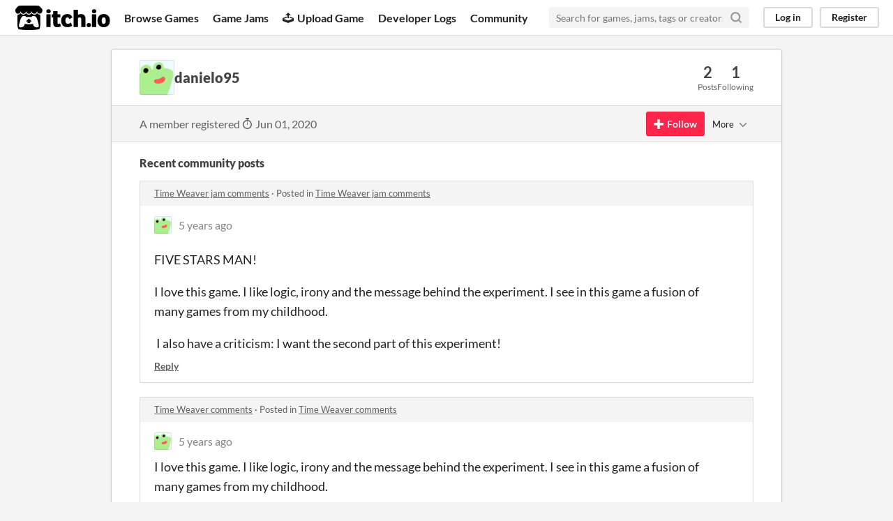

--- FILE ---
content_type: text/html
request_url: https://itch.io/profile/danielo95
body_size: 3560
content:
<!DOCTYPE HTML><html lang="en"><head><meta charset="UTF-8"/><META name="GENERATOR" content="IBM HomePage Builder 2001 V5.0.0 for Windows"><meta name="msvalidate.01" content="3BB4D18369B9C21326AF7A99FCCC5A09" /><meta property="fb:app_id" content="537395183072744" /><title>danielo95 - itch.io</title><meta name="csrf_token" value="WyJIWWtCIiwxNzY4NjA1NTgyLCJsRW9MN1BHcU9kYm1DcjAiXQ==.zLY7fCMMs+B2HP+ItM/x55BfFK4=" /><meta content="danielo95" property="og:title"/><meta content="itch.io" property="og:site_name"/><meta content="4503599627724030" property="twitter:account_id"/><link rel="canonical" href="https://danielo95.itch.io"/><link rel="manifest" href="/static/manifest.json"/><meta content="users/2467595" name="itch:path"/><meta content="width=device-width, initial-scale=1" name="viewport"/><meta content="#FA5C5C" name="theme-color"/><link rel="stylesheet" href="https://static.itch.io/main.css?1768549515"/><script type="text/javascript">if (!window.location.hostname.match(/localhost/)) {      window.dataLayer = window.dataLayer || [];
      function gtag(){dataLayer.push(arguments);}
      gtag('js', new Date());
      gtag('config', "G-36R7NPBMLS", {});
      (function(d, t, s, m) {
        s = d.createElement(t);
        s.src = "https:\/\/www.googletagmanager.com\/gtag\/js?id=G-36R7NPBMLS";
        s.async = 1;
        m = d.getElementsByTagName(t)[0];
        m.parentNode.insertBefore(s, m);
      })(document, "script");
      }</script><script type="text/javascript">window.itchio_translations_url = 'https://static.itch.io/translations';</script><script type="text/javascript" src="https://static.itch.io/lib.min.js?1768549515"></script><script type="text/javascript" src="https://static.itch.io/bundle.min.js?1768549515"></script><script type="text/javascript" src="https://static.itch.io/react.min.js?1768549515" defer></script><script type="text/javascript" src="https://static.itch.io/community.min.js?1768549515"></script><script type="text/javascript">I.current_user = null;</script></head><body data-page_name="community.profile" class="locale_en layout_widget responsive" data-host="itch.io"><div id="header_294337" class="header_widget base_widget"><a href="#maincontent" class="skip_to_main">Skip to main content</a><div class="primary_header"><h1 title="itch.io - indie game hosting marketplace" class="title"><a title="itch.io - indie game hosting marketplace" href="/" class="header_logo"><span class="visually_hidden">itch.io</span><img class="full_logo" src="https://static.itch.io/images/logo-black-new.svg" width="775" height="199" alt="itch.io logo &amp; title"/><img class="minimal_logo" src="https://static.itch.io/images/itchio-textless-black.svg" width="262" height="235" alt="itch.io logo"/></a></h1><div class="header_buttons"><a class="header_button browse_btn" href="/games" data-label="browse">Browse Games</a><a class="header_button jams_btn" href="/jams" data-label="jams">Game Jams</a><a class="header_button developers_btn" href="/developers" data-label="developers"><span aria-hidden="true" class="icon icon-upload"></span>Upload Game</a><a class="header_button devlogs_btn" href="/devlogs" data-label="devlogs">Developer Logs</a><a class="header_button community.home_btn" href="/community" data-label="community.home">Community</a></div><form action="/search" class="game_search"><input placeholder="Search for games, jams, tags or creators" class="search_input" required="required" type="text" name="q"/><button aria-label="Search" class="submit_btn"><svg role="img" viewBox="0 0 24 24" version="1.1" stroke-width="3" fill="none" stroke-linecap="round" stroke="currentColor" stroke-linejoin="round" height="18" width="18" aria-hidden class="svgicon icon_search"><circle cx="11" cy="11" r="8"></circle><line x1="21" y1="21" x2="16.65" y2="16.65"></line></svg></button></form><div id="user_panel_7666775" class="user_panel_widget base_widget"><a data-register_action="header" data-label="log_in" href="/login" class="panel_button">Log in</a><a data-register_action="header" data-label="register" href="/register" class="panel_button register_button">Register</a></div></div><div data-target="browse" class="header_dropdown"><a href="/games/store">Indie game store</a><a href="/games/free">Free games</a><a href="/games/fun">Fun games</a><a href="/games/tag-horror">Horror games</a><div class="divider"></div><a href="/tools">Game development</a><a href="/game-assets">Assets</a><a href="/comics">Comics</a><div class="divider"></div><a href="/sales">Sales</a><a href="/bundles">Bundles</a><div class="divider"></div><a href="/jobs">Jobs</a><div class="divider"></div><a href="/tags">Tags</a><a href="/game-development/engines">Game Engines</a></div></div><div class="main"><div class="inner_column"><div id="community_profile_3604052" class="community_profile_page page_widget base_widget"><div id="tabbed_header_8875812" class="tabbed_header_widget base_widget"><div class="stat_header_widget"><div class="text_container"><div style="background-image: url(&#039;/static/images/frog.png&#039;)" class="avatar"></div><h2>danielo95</h2></div><div class="stats_container"><div class="stat_box"><div class="stat_value">2</div><div class="stat_label">Posts</div></div><div class="stat_box"><div class="stat_value">1</div><div class="stat_label">Following</div></div></div></div></div><div class="sub_header"><div class="user_data">A member registered <abbr title="01 June 2020 @ 11:56 UTC"><span aria-hidden="true" class="icon icon-stopwatch"></span> Jun 01, 2020</abbr></div><div id="follow_button_5655972" class="follow_button_widget base_widget"></div><div id="filter_picker_9433116" class="filter_picker_widget base_widget"><button class="filter_value"><span class="value_label">More</span><svg role="img" viewBox="0 0 24 24" version="1.1" stroke-width="2" fill="none" stroke-linecap="round" stroke="currentColor" stroke-linejoin="round" height="18" width="18" aria-hidden class="svgicon icon_down_tick2"><polyline points="6 9 12 15 18 9"></polyline></svg></button><div class="filter_popup"><div class="filter_options"><div class="filter_option"><form method="post" class="block_form" action="/blocks" onsubmit="return confirm(&#039;You will no longer see this accounts posts and receive notifications from them.&#039;)"><input type="hidden" name="csrf_token" value="WyJIWWtCIiwxNzY4NjA1NTgyLCJsRW9MN1BHcU9kYm1DcjAiXQ==.zLY7fCMMs+B2HP+ItM/x55BfFK4=" /><input type="hidden" name="blocked_user_id" value="2467595"/><input type="hidden" value="block" name="action"/><button class="button small">Block account</button></form></div></div></div></div></div><div class="padded"><div id="user_links_5287850" class="user_links user_links_widget base_widget"></div><div class="recent_posts"><h3>Recent community posts</h3><div class="topic_post_row"><div class="topic_title"><a href="/jam/gamedevtv-community-jam/rate/658251">Time Weaver jam comments</a><span> · </span>Posted in <a href="/jam/gamedevtv-community-jam/rate/658251">Time Weaver jam comments</a></div><div id="community_post_list_8403528" class="community_post_list_widget base_widget"><div id="post-1478142" class="community_post" data-post="{&quot;id&quot;:1478142,&quot;user_id&quot;:2467595}"><div id="first-post" class="post_anchor"></div><div id="last-post" class="post_anchor"></div><div class="post_grid"><a href="/profile/danielo95" class="avatar_container"><div style="background-image: url(/static/images/frog.png)" class="post_avatar"></div></a><div class="post_header"><span class="post_author"><a href="/profile/danielo95">danielo95</a></span><span title="2020-06-01 12:43:23" class="post_date"><a href="/post/1478142">5 years ago</a></span></div><div class="post_content"><div dir="auto" class="post_body user_formatted"><p></p><p>FIVE STARS MAN!</p><p>I love this game. I like logic, irony and the message behind the experiment. I see in this game a fusion of many games from my childhood.</p>
<p>&nbsp;I also have a criticism: I want the second part of this experiment!</p></div><div class="post_footer"><a data-register_action="community_reply" class="post_action reply_btn" href="/login">Reply</a></div></div></div></div><script type="text/template" id="vote_counts_tpl"><% if (up_score > 0) { %><span class="upvotes">(+{{up_score}})</span><% } %><% if (down_score > 0) { %><span class="downvotes">(-{{down_score}})</span><% } %></script></div></div><div class="topic_post_row"><div class="topic_title"><a href="https://michintosh.itch.io/time-weaver/comments">Time Weaver comments</a><span> · </span>Posted in <a href="https://michintosh.itch.io/time-weaver/comments">Time Weaver comments</a></div><div id="community_post_list_2388311" class="community_post_list_widget base_widget"><div id="post-1478127" class="community_post" data-post="{&quot;id&quot;:1478127,&quot;user_id&quot;:2467595}"><div id="first-post" class="post_anchor"></div><div id="last-post" class="post_anchor"></div><div class="post_grid"><a href="/profile/danielo95" class="avatar_container"><div style="background-image: url(/static/images/frog.png)" class="post_avatar"></div></a><div class="post_header"><span class="post_author"><a href="/profile/danielo95">danielo95</a></span><span title="2020-06-01 12:37:32" class="post_date"><a href="/post/1478127">5 years ago</a></span></div><div class="post_content"><div dir="auto" class="post_body user_formatted"><p>I love this game. I like logic, irony and the message behind the experiment. I see in this game a fusion of many games from my childhood.</p><p>&nbsp;I also have a criticism: I want the second part of this experiment!</p></div><div class="post_footer"><a data-register_action="community_reply" class="post_action reply_btn" href="/login">Reply</a></div></div></div></div><script type="text/template" id="vote_counts_tpl"><% if (up_score > 0) { %><span class="upvotes">(+{{up_score}})</span><% } %><% if (down_score > 0) { %><span class="downvotes">(-{{down_score}})</span><% } %></script></div></div></div></div></div></div></div><div class="footer"><div class="primary"><div class="social"><a href="https://twitter.com/itchio"><span aria-hidden="true" class="icon icon-twitter"></span><span class="screenreader_only">itch.io on Twitter</span></a><a href="https://www.facebook.com/itchiogames"><span aria-hidden="true" class="icon icon-facebook"></span><span class="screenreader_only">itch.io on Facebook</span></a></div><a href="/docs/general/about">About</a><a href="/docs/general/faq">FAQ</a><a href="/blog">Blog</a><a href="/support">Contact us</a></div><div class="secondary"><span class="copyright">Copyright © 2026 itch corp</span><span class="spacer"> · </span><a href="/directory">Directory</a><span class="spacer"> · </span><a rel="nofollow" href="/docs/legal/terms">Terms</a><span class="spacer"> · </span><a rel="nofollow" href="/docs/legal/privacy-policy">Privacy</a><span class="spacer"> · </span><a rel="nofollow" href="/docs/legal/cookie-policy">Cookies</a></div></div><script type="text/template" id="loading_lightbox_tpl"><div aria-live="polite" class="lightbox loading_lightbox"><div class="loader_outer"><div class="loader_label">Loading</div><div class="loader_bar"><div class="loader_bar_slider"></div></div></div></div></script><script type="text/javascript">I.libs.react.done(function(){ReactDOM.render(R.FollowButton({"user_id":2467595,"login_url":"\/login","show_name":false,"follow_data":{"source":"community_profile"},"name":"danielo95"}),$('#follow_button_5655972')[0]);});new I.CommunityProfile('#community_profile_3604052', {"report_url":"\/post\/:post_id\/report"});init_Header('#header_294337', {"autocomplete_props":{"autocomplete_url":"\/autocomplete","search_url":"\/search","i18n":{"search":"Search","search_placeholder":"Search for games, jams, tags or creators"},"ca_source":25,"ca_types":{"jam":4,"game":1,"browse_facet":8,"featured_tag":7}}});
I.setup_page();</script></body></html>

--- FILE ---
content_type: application/x-javascript
request_url: https://static.itch.io/community.min.js?1768549515
body_size: 38648
content:
(()=>{var ut=Object.create,Ie=Object.defineProperty,lt=Object.getOwnPropertyDescriptor,Re=Object.getOwnPropertyNames,ct=Object.getPrototypeOf,pt=Object.prototype.hasOwnProperty,dt=(n,t)=>function(){return t||(0,n[Re(n)[0]])((t={exports:{}}).exports,t),t.exports},ht=(n,t,i,e)=>{if(t&&typeof t=="object"||typeof t=="function")for(let r of Re(t))!pt.call(n,r)&&r!==i&&Ie(n,r,{get:()=>t[r],enumerable:!(e=lt(t,r))||e.enumerable});return n},ft=(n,t,i)=>(i=n!=null?ut(ct(n)):{},ht(t||!n||!n.__esModule?Ie(i,"default",{value:n,enumerable:!0}):i,n)),mt=dt({"lib/fingerprint2.min.js"(n,t){(function(i,e,r){"use strict";typeof t!="undefined"&&t.exports?t.exports=r():typeof define=="function"&&define.amd?define(r):e[i]=r()})("Fingerprint2",n,function(){"use strict";Array.prototype.indexOf||(Array.prototype.indexOf=function(e,r){var o;if(this==null)throw new TypeError("'this' is null or undefined");var a=Object(this),u=a.length>>>0;if(u===0)return-1;var s=+r||0;if(Math.abs(s)===1/0&&(s=0),s>=u)return-1;for(o=Math.max(s>=0?s:u-Math.abs(s),0);u>o;){if(o in a&&a[o]===e)return o;o++}return-1});var i=function(e){var r={swfContainerId:"fingerprintjs2",swfPath:"flash/compiled/FontList.swf",detectScreenOrientation:!0,sortPluginsFor:[/palemoon/i]};this.options=this.extend(e,r),this.nativeForEach=Array.prototype.forEach,this.nativeMap=Array.prototype.map};return i.prototype={extend:function(e,r){if(e==null)return r;for(var o in e)e[o]!=null&&r[o]!==e[o]&&(r[o]=e[o]);return r},log:function(e){window.console&&console.log(e)},get:function(e){var r=[];r=this.userAgentKey(r),r=this.languageKey(r),r=this.colorDepthKey(r),r=this.screenResolutionKey(r),r=this.availableScreenResolutionKey(r),r=this.timezoneOffsetKey(r),r=this.sessionStorageKey(r),r=this.localStorageKey(r),r=this.indexedDbKey(r),r=this.addBehaviorKey(r),r=this.openDatabaseKey(r),r=this.cpuClassKey(r),r=this.platformKey(r),r=this.doNotTrackKey(r),r=this.pluginsKey(r),r=this.canvasKey(r),r=this.webglKey(r),r=this.adBlockKey(r),r=this.hasLiedLanguagesKey(r),r=this.hasLiedResolutionKey(r),r=this.hasLiedOsKey(r),r=this.hasLiedBrowserKey(r),r=this.touchSupportKey(r);var o=this;this.fontsKey(r,function(a){var u=[];o.each(a,function(d){var g=d.value;typeof d.value.join!="undefined"&&(g=d.value.join(";")),u.push(g)});var s=o.x64hash128(u.join("~~~"),31);return e(s,a)})},userAgentKey:function(e){return this.options.excludeUserAgent||e.push({key:"user_agent",value:this.getUserAgent()}),e},getUserAgent:function(){return navigator.userAgent},languageKey:function(e){return this.options.excludeLanguage||e.push({key:"language",value:navigator.language||navigator.userLanguage||navigator.browserLanguage||navigator.systemLanguage}),e},colorDepthKey:function(e){return this.options.excludeColorDepth||e.push({key:"color_depth",value:screen.colorDepth}),e},screenResolutionKey:function(e){return this.options.excludeScreenResolution?e:this.getScreenResolution(e)},getScreenResolution:function(e){var r;return r=this.options.detectScreenOrientation&&screen.height>screen.width?[screen.height,screen.width]:[screen.width,screen.height],typeof r!="undefined"&&e.push({key:"resolution",value:r}),e},availableScreenResolutionKey:function(e){return this.options.excludeAvailableScreenResolution?e:this.getAvailableScreenResolution(e)},getAvailableScreenResolution:function(e){var r;return screen.availWidth&&screen.availHeight&&(r=this.options.detectScreenOrientation?screen.availHeight>screen.availWidth?[screen.availHeight,screen.availWidth]:[screen.availWidth,screen.availHeight]:[screen.availHeight,screen.availWidth]),typeof r!="undefined"&&e.push({key:"available_resolution",value:r}),e},timezoneOffsetKey:function(e){return this.options.excludeTimezoneOffset||e.push({key:"timezone_offset",value:new Date().getTimezoneOffset()}),e},sessionStorageKey:function(e){return!this.options.excludeSessionStorage&&this.hasSessionStorage()&&e.push({key:"session_storage",value:1}),e},localStorageKey:function(e){return!this.options.excludeSessionStorage&&this.hasLocalStorage()&&e.push({key:"local_storage",value:1}),e},indexedDbKey:function(e){return!this.options.excludeIndexedDB&&this.hasIndexedDB()&&e.push({key:"indexed_db",value:1}),e},addBehaviorKey:function(e){return document.body&&!this.options.excludeAddBehavior&&document.body.addBehavior&&e.push({key:"add_behavior",value:1}),e},openDatabaseKey:function(e){return!this.options.excludeOpenDatabase&&window.openDatabase&&e.push({key:"open_database",value:1}),e},cpuClassKey:function(e){return this.options.excludeCpuClass||e.push({key:"cpu_class",value:this.getNavigatorCpuClass()}),e},platformKey:function(e){return this.options.excludePlatform||e.push({key:"navigator_platform",value:this.getNavigatorPlatform()}),e},doNotTrackKey:function(e){return this.options.excludeDoNotTrack||e.push({key:"do_not_track",value:this.getDoNotTrack()}),e},canvasKey:function(e){return!this.options.excludeCanvas&&this.isCanvasSupported()&&e.push({key:"canvas",value:this.getCanvasFp()}),e},webglKey:function(e){return this.options.excludeWebGL||this.isWebGlSupported()&&e.push({key:"webgl",value:this.getWebglFp()}),e},adBlockKey:function(e){return this.options.excludeAdBlock||e.push({key:"adblock",value:this.getAdBlock()}),e},hasLiedLanguagesKey:function(e){return this.options.excludeHasLiedLanguages||e.push({key:"has_lied_languages",value:this.getHasLiedLanguages()}),e},hasLiedResolutionKey:function(e){return this.options.excludeHasLiedResolution||e.push({key:"has_lied_resolution",value:this.getHasLiedResolution()}),e},hasLiedOsKey:function(e){return this.options.excludeHasLiedOs||e.push({key:"has_lied_os",value:this.getHasLiedOs()}),e},hasLiedBrowserKey:function(e){return this.options.excludeHasLiedBrowser||e.push({key:"has_lied_browser",value:this.getHasLiedBrowser()}),e},fontsKey:function(e,r){return this.options.excludeJsFonts?this.flashFontsKey(e,r):this.jsFontsKey(e,r)},flashFontsKey:function(e,r){return this.options.excludeFlashFonts?r(e):this.hasSwfObjectLoaded()&&this.hasMinFlashInstalled()?typeof this.options.swfPath=="undefined"?r(e):void this.loadSwfAndDetectFonts(function(o){e.push({key:"swf_fonts",value:o.join(";")}),r(e)}):r(e)},jsFontsKey:function(e,r){var o=this;return setTimeout(function(){var a=["monospace","sans-serif","serif"],u="mmmmmmmmmmlli",s="72px",d=document.getElementsByTagName("body")[0],g=document.createElement("span");g.style.fontSize=s,g.innerHTML=u;var b={},S={};for(var h in a)g.style.fontFamily=a[h],d.appendChild(g),b[a[h]]=g.offsetWidth,S[a[h]]=g.offsetHeight,d.removeChild(g);var w=function(f){var v=!1;for(var y in a){g.style.fontFamily=f+","+a[y],d.appendChild(g);var T=g.offsetWidth!==b[a[y]]||g.offsetHeight!==S[a[y]];d.removeChild(g),v=v||T}return v},k=["Andale Mono","Arial","Arial Black","Arial Hebrew","Arial MT","Arial Narrow","Arial Rounded MT Bold","Arial Unicode MS","Bitstream Vera Sans Mono","Book Antiqua","Bookman Old Style","Calibri","Cambria","Cambria Math","Century","Century Gothic","Century Schoolbook","Comic Sans","Comic Sans MS","Consolas","Courier","Courier New","Garamond","Geneva","Georgia","Helvetica","Helvetica Neue","Impact","Lucida Bright","Lucida Calligraphy","Lucida Console","Lucida Fax","LUCIDA GRANDE","Lucida Handwriting","Lucida Sans","Lucida Sans Typewriter","Lucida Sans Unicode","Microsoft Sans Serif","Monaco","Monotype Corsiva","MS Gothic","MS Outlook","MS PGothic","MS Reference Sans Serif","MS Sans Serif","MS Serif","MYRIAD","MYRIAD PRO","Palatino","Palatino Linotype","Segoe Print","Segoe Script","Segoe UI","Segoe UI Light","Segoe UI Semibold","Segoe UI Symbol","Tahoma","Times","Times New Roman","Times New Roman PS","Trebuchet MS","Verdana","Wingdings","Wingdings 2","Wingdings 3"],p=["Abadi MT Condensed Light","Academy Engraved LET","ADOBE CASLON PRO","Adobe Garamond","ADOBE GARAMOND PRO","Agency FB","Aharoni","Albertus Extra Bold","Albertus Medium","Algerian","Amazone BT","American Typewriter","American Typewriter Condensed","AmerType Md BT","Andalus","Angsana New","AngsanaUPC","Antique Olive","Aparajita","Apple Chancery","Apple Color Emoji","Apple SD Gothic Neo","Arabic Typesetting","ARCHER","ARNO PRO","Arrus BT","Aurora Cn BT","AvantGarde Bk BT","AvantGarde Md BT","AVENIR","Ayuthaya","Bandy","Bangla Sangam MN","Bank Gothic","BankGothic Md BT","Baskerville","Baskerville Old Face","Batang","BatangChe","Bauer Bodoni","Bauhaus 93","Bazooka","Bell MT","Bembo","Benguiat Bk BT","Berlin Sans FB","Berlin Sans FB Demi","Bernard MT Condensed","BernhardFashion BT","BernhardMod BT","Big Caslon","BinnerD","Blackadder ITC","BlairMdITC TT","Bodoni 72","Bodoni 72 Oldstyle","Bodoni 72 Smallcaps","Bodoni MT","Bodoni MT Black","Bodoni MT Condensed","Bodoni MT Poster Compressed","Bookshelf Symbol 7","Boulder","Bradley Hand","Bradley Hand ITC","Bremen Bd BT","Britannic Bold","Broadway","Browallia New","BrowalliaUPC","Brush Script MT","Californian FB","Calisto MT","Calligrapher","Candara","CaslonOpnface BT","Castellar","Centaur","Cezanne","CG Omega","CG Times","Chalkboard","Chalkboard SE","Chalkduster","Charlesworth","Charter Bd BT","Charter BT","Chaucer","ChelthmITC Bk BT","Chiller","Clarendon","Clarendon Condensed","CloisterBlack BT","Cochin","Colonna MT","Constantia","Cooper Black","Copperplate","Copperplate Gothic","Copperplate Gothic Bold","Copperplate Gothic Light","CopperplGoth Bd BT","Corbel","Cordia New","CordiaUPC","Cornerstone","Coronet","Cuckoo","Curlz MT","DaunPenh","Dauphin","David","DB LCD Temp","DELICIOUS","Denmark","DFKai-SB","Didot","DilleniaUPC","DIN","DokChampa","Dotum","DotumChe","Ebrima","Edwardian Script ITC","Elephant","English 111 Vivace BT","Engravers MT","EngraversGothic BT","Eras Bold ITC","Eras Demi ITC","Eras Light ITC","Eras Medium ITC","EucrosiaUPC","Euphemia","Euphemia UCAS","EUROSTILE","Exotc350 Bd BT","FangSong","Felix Titling","Fixedsys","FONTIN","Footlight MT Light","Forte","FrankRuehl","Fransiscan","Freefrm721 Blk BT","FreesiaUPC","Freestyle Script","French Script MT","FrnkGothITC Bk BT","Fruitger","FRUTIGER","Futura","Futura Bk BT","Futura Lt BT","Futura Md BT","Futura ZBlk BT","FuturaBlack BT","Gabriola","Galliard BT","Gautami","Geeza Pro","Geometr231 BT","Geometr231 Hv BT","Geometr231 Lt BT","GeoSlab 703 Lt BT","GeoSlab 703 XBd BT","Gigi","Gill Sans","Gill Sans MT","Gill Sans MT Condensed","Gill Sans MT Ext Condensed Bold","Gill Sans Ultra Bold","Gill Sans Ultra Bold Condensed","Gisha","Gloucester MT Extra Condensed","GOTHAM","GOTHAM BOLD","Goudy Old Style","Goudy Stout","GoudyHandtooled BT","GoudyOLSt BT","Gujarati Sangam MN","Gulim","GulimChe","Gungsuh","GungsuhChe","Gurmukhi MN","Haettenschweiler","Harlow Solid Italic","Harrington","Heather","Heiti SC","Heiti TC","HELV","Herald","High Tower Text","Hiragino Kaku Gothic ProN","Hiragino Mincho ProN","Hoefler Text","Humanst 521 Cn BT","Humanst521 BT","Humanst521 Lt BT","Imprint MT Shadow","Incised901 Bd BT","Incised901 BT","Incised901 Lt BT","INCONSOLATA","Informal Roman","Informal011 BT","INTERSTATE","IrisUPC","Iskoola Pota","JasmineUPC","Jazz LET","Jenson","Jester","Jokerman","Juice ITC","Kabel Bk BT","Kabel Ult BT","Kailasa","KaiTi","Kalinga","Kannada Sangam MN","Kartika","Kaufmann Bd BT","Kaufmann BT","Khmer UI","KodchiangUPC","Kokila","Korinna BT","Kristen ITC","Krungthep","Kunstler Script","Lao UI","Latha","Leelawadee","Letter Gothic","Levenim MT","LilyUPC","Lithograph","Lithograph Light","Long Island","Lydian BT","Magneto","Maiandra GD","Malayalam Sangam MN","Malgun Gothic","Mangal","Marigold","Marion","Marker Felt","Market","Marlett","Matisse ITC","Matura MT Script Capitals","Meiryo","Meiryo UI","Microsoft Himalaya","Microsoft JhengHei","Microsoft New Tai Lue","Microsoft PhagsPa","Microsoft Tai Le","Microsoft Uighur","Microsoft YaHei","Microsoft Yi Baiti","MingLiU","MingLiU_HKSCS","MingLiU_HKSCS-ExtB","MingLiU-ExtB","Minion","Minion Pro","Miriam","Miriam Fixed","Mistral","Modern","Modern No. 20","Mona Lisa Solid ITC TT","Mongolian Baiti","MONO","MoolBoran","Mrs Eaves","MS LineDraw","MS Mincho","MS PMincho","MS Reference Specialty","MS UI Gothic","MT Extra","MUSEO","MV Boli","Nadeem","Narkisim","NEVIS","News Gothic","News GothicMT","NewsGoth BT","Niagara Engraved","Niagara Solid","Noteworthy","NSimSun","Nyala","OCR A Extended","Old Century","Old English Text MT","Onyx","Onyx BT","OPTIMA","Oriya Sangam MN","OSAKA","OzHandicraft BT","Palace Script MT","Papyrus","Parchment","Party LET","Pegasus","Perpetua","Perpetua Titling MT","PetitaBold","Pickwick","Plantagenet Cherokee","Playbill","PMingLiU","PMingLiU-ExtB","Poor Richard","Poster","PosterBodoni BT","PRINCETOWN LET","Pristina","PTBarnum BT","Pythagoras","Raavi","Rage Italic","Ravie","Ribbon131 Bd BT","Rockwell","Rockwell Condensed","Rockwell Extra Bold","Rod","Roman","Sakkal Majalla","Santa Fe LET","Savoye LET","Sceptre","Script","Script MT Bold","SCRIPTINA","Serifa","Serifa BT","Serifa Th BT","ShelleyVolante BT","Sherwood","Shonar Bangla","Showcard Gothic","Shruti","Signboard","SILKSCREEN","SimHei","Simplified Arabic","Simplified Arabic Fixed","SimSun","SimSun-ExtB","Sinhala Sangam MN","Sketch Rockwell","Skia","Small Fonts","Snap ITC","Snell Roundhand","Socket","Souvenir Lt BT","Staccato222 BT","Steamer","Stencil","Storybook","Styllo","Subway","Swis721 BlkEx BT","Swiss911 XCm BT","Sylfaen","Synchro LET","System","Tamil Sangam MN","Technical","Teletype","Telugu Sangam MN","Tempus Sans ITC","Terminal","Thonburi","Traditional Arabic","Trajan","TRAJAN PRO","Tristan","Tubular","Tunga","Tw Cen MT","Tw Cen MT Condensed","Tw Cen MT Condensed Extra Bold","TypoUpright BT","Unicorn","Univers","Univers CE 55 Medium","Univers Condensed","Utsaah","Vagabond","Vani","Vijaya","Viner Hand ITC","VisualUI","Vivaldi","Vladimir Script","Vrinda","Westminster","WHITNEY","Wide Latin","ZapfEllipt BT","ZapfHumnst BT","ZapfHumnst Dm BT","Zapfino","Zurich BlkEx BT","Zurich Ex BT","ZWAdobeF"];o.options.extendedJsFonts&&(k=k.concat(p));for(var c=[],l=0,m=k.length;m>l;l++)w(k[l])&&c.push(k[l]);e.push({key:"js_fonts",value:c}),r(e)},1)},pluginsKey:function(e){return this.options.excludePlugins||e.push(this.isIE()?{key:"ie_plugins",value:this.getIEPlugins()}:{key:"regular_plugins",value:this.getRegularPlugins()}),e},getRegularPlugins:function(){for(var e=[],r=0,o=navigator.plugins.length;o>r;r++)e.push(navigator.plugins[r]);return this.pluginsShouldBeSorted()&&(e=e.sort(function(a,u){return a.name>u.name?1:a.name<u.name?-1:0})),this.map(e,function(a){var u=this.map(a,function(s){return[s.type,s.suffixes].join("~")}).join(",");return[a.name,a.description,u].join("::")},this)},getIEPlugins:function(){if(window.ActiveXObject){var e=["AcroPDF.PDF","Adodb.Stream","AgControl.AgControl","DevalVRXCtrl.DevalVRXCtrl.1","MacromediaFlashPaper.MacromediaFlashPaper","Msxml2.DOMDocument","Msxml2.XMLHTTP","PDF.PdfCtrl","QuickTime.QuickTime","QuickTimeCheckObject.QuickTimeCheck.1","RealPlayer","RealPlayer.RealPlayer(tm) ActiveX Control (32-bit)","RealVideo.RealVideo(tm) ActiveX Control (32-bit)","Scripting.Dictionary","SWCtl.SWCtl","Shell.UIHelper","ShockwaveFlash.ShockwaveFlash","Skype.Detection","TDCCtl.TDCCtl","WMPlayer.OCX","rmocx.RealPlayer G2 Control","rmocx.RealPlayer G2 Control.1"];return this.map(e,function(r){try{return new ActiveXObject(r),r}catch(o){return null}})}return[]},pluginsShouldBeSorted:function(){for(var e=!1,r=0,o=this.options.sortPluginsFor.length;o>r;r++){var a=this.options.sortPluginsFor[r];if(navigator.userAgent.match(a)){e=!0;break}}return e},touchSupportKey:function(e){return this.options.excludeTouchSupport||e.push({key:"touch_support",value:this.getTouchSupport()}),e},hasSessionStorage:function(){try{return!!window.sessionStorage}catch(e){return!0}},hasLocalStorage:function(){try{return!!window.localStorage}catch(e){return!0}},hasIndexedDB:function(){try{return!!window.indexedDB}catch(e){return!0}},getNavigatorCpuClass:function(){return navigator.cpuClass?navigator.cpuClass:"unknown"},getNavigatorPlatform:function(){return navigator.platform?navigator.platform:"unknown"},getDoNotTrack:function(){return navigator.doNotTrack?navigator.doNotTrack:"unknown"},getTouchSupport:function(){var e=0,r=!1;typeof navigator.maxTouchPoints!="undefined"?e=navigator.maxTouchPoints:typeof navigator.msMaxTouchPoints!="undefined"&&(e=navigator.msMaxTouchPoints);try{document.createEvent("TouchEvent"),r=!0}catch(a){}var o="ontouchstart"in window;return[e,r,o]},getCanvasFp:function(){var e=[],r=document.createElement("canvas");r.width=2e3,r.height=200,r.style.display="inline";var o=r.getContext("2d");return o.rect(0,0,10,10),o.rect(2,2,6,6),e.push("canvas winding:"+(o.isPointInPath(5,5,"evenodd")===!1?"yes":"no")),o.textBaseline="alphabetic",o.fillStyle="#f60",o.fillRect(125,1,62,20),o.fillStyle="#069",o.font=this.options.dontUseFakeFontInCanvas?"11pt Arial":"11pt no-real-font-123",o.fillText("Cwm fjordbank glyphs vext quiz, \u{1F603}",2,15),o.fillStyle="rgba(102, 204, 0, 0.7)",o.font="18pt Arial",o.fillText("Cwm fjordbank glyphs vext quiz, \u{1F603}",4,45),o.globalCompositeOperation="multiply",o.fillStyle="rgb(255,0,255)",o.beginPath(),o.arc(50,50,50,0,2*Math.PI,!0),o.closePath(),o.fill(),o.fillStyle="rgb(0,255,255)",o.beginPath(),o.arc(100,50,50,0,2*Math.PI,!0),o.closePath(),o.fill(),o.fillStyle="rgb(255,255,0)",o.beginPath(),o.arc(75,100,50,0,2*Math.PI,!0),o.closePath(),o.fill(),o.fillStyle="rgb(255,0,255)",o.arc(75,75,75,0,2*Math.PI,!0),o.arc(75,75,25,0,2*Math.PI,!0),o.fill("evenodd"),e.push("canvas fp:"+r.toDataURL()),e.join("~")},getWebglFp:function(){var e,r=function(w){return e.clearColor(0,0,0,1),e.enable(e.DEPTH_TEST),e.depthFunc(e.LEQUAL),e.clear(e.COLOR_BUFFER_BIT|e.DEPTH_BUFFER_BIT),"["+w[0]+", "+w[1]+"]"},o=function(w){var k,p=w.getExtension("EXT_texture_filter_anisotropic")||w.getExtension("WEBKIT_EXT_texture_filter_anisotropic")||w.getExtension("MOZ_EXT_texture_filter_anisotropic");return p?(k=w.getParameter(p.MAX_TEXTURE_MAX_ANISOTROPY_EXT),k===0&&(k=2),k):null};if(e=this.getWebglCanvas(),!e)return null;var a=[],u="attribute vec2 attrVertex;varying vec2 varyinTexCoordinate;uniform vec2 uniformOffset;void main(){varyinTexCoordinate=attrVertex+uniformOffset;gl_Position=vec4(attrVertex,0,1);}",s="precision mediump float;varying vec2 varyinTexCoordinate;void main() {gl_FragColor=vec4(varyinTexCoordinate,0,1);}",d=e.createBuffer();e.bindBuffer(e.ARRAY_BUFFER,d);var g=new Float32Array([-.2,-.9,0,.4,-.26,0,0,.732134444,0]);e.bufferData(e.ARRAY_BUFFER,g,e.STATIC_DRAW),d.itemSize=3,d.numItems=3;var b=e.createProgram(),S=e.createShader(e.VERTEX_SHADER);e.shaderSource(S,u),e.compileShader(S);var h=e.createShader(e.FRAGMENT_SHADER);return e.shaderSource(h,s),e.compileShader(h),e.attachShader(b,S),e.attachShader(b,h),e.linkProgram(b),e.useProgram(b),b.vertexPosAttrib=e.getAttribLocation(b,"attrVertex"),b.offsetUniform=e.getUniformLocation(b,"uniformOffset"),e.enableVertexAttribArray(b.vertexPosArray),e.vertexAttribPointer(b.vertexPosAttrib,d.itemSize,e.FLOAT,!1,0,0),e.uniform2f(b.offsetUniform,1,1),e.drawArrays(e.TRIANGLE_STRIP,0,d.numItems),e.canvas!=null&&a.push(e.canvas.toDataURL()),a.push("extensions:"+e.getSupportedExtensions().join(";")),a.push("webgl aliased line width range:"+r(e.getParameter(e.ALIASED_LINE_WIDTH_RANGE))),a.push("webgl aliased point size range:"+r(e.getParameter(e.ALIASED_POINT_SIZE_RANGE))),a.push("webgl alpha bits:"+e.getParameter(e.ALPHA_BITS)),a.push("webgl antialiasing:"+(e.getContextAttributes().antialias?"yes":"no")),a.push("webgl blue bits:"+e.getParameter(e.BLUE_BITS)),a.push("webgl depth bits:"+e.getParameter(e.DEPTH_BITS)),a.push("webgl green bits:"+e.getParameter(e.GREEN_BITS)),a.push("webgl max anisotropy:"+o(e)),a.push("webgl max combined texture image units:"+e.getParameter(e.MAX_COMBINED_TEXTURE_IMAGE_UNITS)),a.push("webgl max cube map texture size:"+e.getParameter(e.MAX_CUBE_MAP_TEXTURE_SIZE)),a.push("webgl max fragment uniform vectors:"+e.getParameter(e.MAX_FRAGMENT_UNIFORM_VECTORS)),a.push("webgl max render buffer size:"+e.getParameter(e.MAX_RENDERBUFFER_SIZE)),a.push("webgl max texture image units:"+e.getParameter(e.MAX_TEXTURE_IMAGE_UNITS)),a.push("webgl max texture size:"+e.getParameter(e.MAX_TEXTURE_SIZE)),a.push("webgl max varying vectors:"+e.getParameter(e.MAX_VARYING_VECTORS)),a.push("webgl max vertex attribs:"+e.getParameter(e.MAX_VERTEX_ATTRIBS)),a.push("webgl max vertex texture image units:"+e.getParameter(e.MAX_VERTEX_TEXTURE_IMAGE_UNITS)),a.push("webgl max vertex uniform vectors:"+e.getParameter(e.MAX_VERTEX_UNIFORM_VECTORS)),a.push("webgl max viewport dims:"+r(e.getParameter(e.MAX_VIEWPORT_DIMS))),a.push("webgl red bits:"+e.getParameter(e.RED_BITS)),a.push("webgl renderer:"+e.getParameter(e.RENDERER)),a.push("webgl shading language version:"+e.getParameter(e.SHADING_LANGUAGE_VERSION)),a.push("webgl stencil bits:"+e.getParameter(e.STENCIL_BITS)),a.push("webgl vendor:"+e.getParameter(e.VENDOR)),a.push("webgl version:"+e.getParameter(e.VERSION)),e.getShaderPrecisionFormat&&(a.push("webgl vertex shader high float precision:"+e.getShaderPrecisionFormat(e.VERTEX_SHADER,e.HIGH_FLOAT).precision),a.push("webgl vertex shader high float precision rangeMin:"+e.getShaderPrecisionFormat(e.VERTEX_SHADER,e.HIGH_FLOAT).rangeMin),a.push("webgl vertex shader high float precision rangeMax:"+e.getShaderPrecisionFormat(e.VERTEX_SHADER,e.HIGH_FLOAT).rangeMax),a.push("webgl vertex shader medium float precision:"+e.getShaderPrecisionFormat(e.VERTEX_SHADER,e.MEDIUM_FLOAT).precision),a.push("webgl vertex shader medium float precision rangeMin:"+e.getShaderPrecisionFormat(e.VERTEX_SHADER,e.MEDIUM_FLOAT).rangeMin),a.push("webgl vertex shader medium float precision rangeMax:"+e.getShaderPrecisionFormat(e.VERTEX_SHADER,e.MEDIUM_FLOAT).rangeMax),a.push("webgl vertex shader low float precision:"+e.getShaderPrecisionFormat(e.VERTEX_SHADER,e.LOW_FLOAT).precision),a.push("webgl vertex shader low float precision rangeMin:"+e.getShaderPrecisionFormat(e.VERTEX_SHADER,e.LOW_FLOAT).rangeMin),a.push("webgl vertex shader low float precision rangeMax:"+e.getShaderPrecisionFormat(e.VERTEX_SHADER,e.LOW_FLOAT).rangeMax),a.push("webgl fragment shader high float precision:"+e.getShaderPrecisionFormat(e.FRAGMENT_SHADER,e.HIGH_FLOAT).precision),a.push("webgl fragment shader high float precision rangeMin:"+e.getShaderPrecisionFormat(e.FRAGMENT_SHADER,e.HIGH_FLOAT).rangeMin),a.push("webgl fragment shader high float precision rangeMax:"+e.getShaderPrecisionFormat(e.FRAGMENT_SHADER,e.HIGH_FLOAT).rangeMax),a.push("webgl fragment shader medium float precision:"+e.getShaderPrecisionFormat(e.FRAGMENT_SHADER,e.MEDIUM_FLOAT).precision),a.push("webgl fragment shader medium float precision rangeMin:"+e.getShaderPrecisionFormat(e.FRAGMENT_SHADER,e.MEDIUM_FLOAT).rangeMin),a.push("webgl fragment shader medium float precision rangeMax:"+e.getShaderPrecisionFormat(e.FRAGMENT_SHADER,e.MEDIUM_FLOAT).rangeMax),a.push("webgl fragment shader low float precision:"+e.getShaderPrecisionFormat(e.FRAGMENT_SHADER,e.LOW_FLOAT).precision),a.push("webgl fragment shader low float precision rangeMin:"+e.getShaderPrecisionFormat(e.FRAGMENT_SHADER,e.LOW_FLOAT).rangeMin),a.push("webgl fragment shader low float precision rangeMax:"+e.getShaderPrecisionFormat(e.FRAGMENT_SHADER,e.LOW_FLOAT).rangeMax),a.push("webgl vertex shader high int precision:"+e.getShaderPrecisionFormat(e.VERTEX_SHADER,e.HIGH_INT).precision),a.push("webgl vertex shader high int precision rangeMin:"+e.getShaderPrecisionFormat(e.VERTEX_SHADER,e.HIGH_INT).rangeMin),a.push("webgl vertex shader high int precision rangeMax:"+e.getShaderPrecisionFormat(e.VERTEX_SHADER,e.HIGH_INT).rangeMax),a.push("webgl vertex shader medium int precision:"+e.getShaderPrecisionFormat(e.VERTEX_SHADER,e.MEDIUM_INT).precision),a.push("webgl vertex shader medium int precision rangeMin:"+e.getShaderPrecisionFormat(e.VERTEX_SHADER,e.MEDIUM_INT).rangeMin),a.push("webgl vertex shader medium int precision rangeMax:"+e.getShaderPrecisionFormat(e.VERTEX_SHADER,e.MEDIUM_INT).rangeMax),a.push("webgl vertex shader low int precision:"+e.getShaderPrecisionFormat(e.VERTEX_SHADER,e.LOW_INT).precision),a.push("webgl vertex shader low int precision rangeMin:"+e.getShaderPrecisionFormat(e.VERTEX_SHADER,e.LOW_INT).rangeMin),a.push("webgl vertex shader low int precision rangeMax:"+e.getShaderPrecisionFormat(e.VERTEX_SHADER,e.LOW_INT).rangeMax),a.push("webgl fragment shader high int precision:"+e.getShaderPrecisionFormat(e.FRAGMENT_SHADER,e.HIGH_INT).precision),a.push("webgl fragment shader high int precision rangeMin:"+e.getShaderPrecisionFormat(e.FRAGMENT_SHADER,e.HIGH_INT).rangeMin),a.push("webgl fragment shader high int precision rangeMax:"+e.getShaderPrecisionFormat(e.FRAGMENT_SHADER,e.HIGH_INT).rangeMax),a.push("webgl fragment shader medium int precision:"+e.getShaderPrecisionFormat(e.FRAGMENT_SHADER,e.MEDIUM_INT).precision),a.push("webgl fragment shader medium int precision rangeMin:"+e.getShaderPrecisionFormat(e.FRAGMENT_SHADER,e.MEDIUM_INT).rangeMin),a.push("webgl fragment shader medium int precision rangeMax:"+e.getShaderPrecisionFormat(e.FRAGMENT_SHADER,e.MEDIUM_INT).rangeMax),a.push("webgl fragment shader low int precision:"+e.getShaderPrecisionFormat(e.FRAGMENT_SHADER,e.LOW_INT).precision),a.push("webgl fragment shader low int precision rangeMin:"+e.getShaderPrecisionFormat(e.FRAGMENT_SHADER,e.LOW_INT).rangeMin),a.push("webgl fragment shader low int precision rangeMax:"+e.getShaderPrecisionFormat(e.FRAGMENT_SHADER,e.LOW_INT).rangeMax)),a.join("~")},getAdBlock:function(){var e=document.createElement("div");e.setAttribute("id","ads");try{return document.body.appendChild(e),!document.getElementById("ads")}catch(r){return!1}},getHasLiedLanguages:function(){if(typeof navigator.languages!="undefined")try{var e=navigator.languages[0].substr(0,2);if(e!==navigator.language.substr(0,2))return!0}catch(r){return!0}return!1},getHasLiedResolution:function(){return screen.width<screen.availWidth?!0:screen.height<screen.availHeight},getHasLiedOs:function(){var e,r=navigator.userAgent.toLowerCase(),o=navigator.oscpu,a=navigator.platform.toLowerCase();e=r.indexOf("windows phone")>=0?"Windows Phone":r.indexOf("win")>=0?"Windows":r.indexOf("android")>=0?"Android":r.indexOf("linux")>=0?"Linux":r.indexOf("iphone")>=0||r.indexOf("ipad")>=0?"iOS":r.indexOf("mac")>=0?"Mac":"Other";var u;return u="ontouchstart"in window||navigator.maxTouchPoints>0||navigator.msMaxTouchPoints>0,u&&e!=="Windows Phone"&&e!=="Android"&&e!=="iOS"&&e!=="Other"||typeof o!="undefined"&&(o=o.toLowerCase(),o.indexOf("win")>=0&&e!=="Windows"&&e!=="Windows Phone"||o.indexOf("linux")>=0&&e!=="Linux"&&e!=="Android"||o.indexOf("mac")>=0&&e!=="Mac"&&e!=="iOS"||o.indexOf("win")===0&&o.indexOf("linux")===0&&o.indexOf("mac")>=0&&e!=="other")||a.indexOf("win")>=0&&e!=="Windows"&&e!=="Windows Phone"||(a.indexOf("linux")>=0||a.indexOf("android")>=0||a.indexOf("pike")>=0)&&e!=="Linux"&&e!=="Android"||(a.indexOf("mac")>=0||a.indexOf("ipad")>=0||a.indexOf("ipod")>=0||a.indexOf("iphone")>=0)&&e!=="Mac"&&e!=="iOS"||a.indexOf("win")===0&&a.indexOf("linux")===0&&a.indexOf("mac")>=0&&e!=="other"?!0:typeof navigator.plugins=="undefined"&&e!=="Windows"&&e!=="Windows Phone"},getHasLiedBrowser:function(){var e,r=navigator.userAgent.toLowerCase(),o=navigator.productSub;if(e=r.indexOf("firefox")>=0?"Firefox":r.indexOf("opera")>=0||r.indexOf("opr")>=0?"Opera":r.indexOf("chrome")>=0?"Chrome":r.indexOf("safari")>=0?"Safari":r.indexOf("trident")>=0?"Internet Explorer":"Other",(e==="Chrome"||e==="Safari"||e==="Opera")&&o!=="20030107")return!0;var a=eval.toString().length;if(a===37&&e!=="Safari"&&e!=="Firefox"&&e!=="Other"||a===39&&e!=="Internet Explorer"&&e!=="Other"||a===33&&e!=="Chrome"&&e!=="Opera"&&e!=="Other")return!0;var u;try{throw"a"}catch(s){try{s.toSource(),u=!0}catch(d){u=!1}}return!!(u&&e!=="Firefox"&&e!=="Other")},isCanvasSupported:function(){var e=document.createElement("canvas");return!(!e.getContext||!e.getContext("2d"))},isWebGlSupported:function(){if(!this.isCanvasSupported())return!1;var e,r=document.createElement("canvas");try{e=r.getContext&&(r.getContext("webgl")||r.getContext("experimental-webgl"))}catch(o){e=!1}return!!window.WebGLRenderingContext&&!!e},isIE:function(){return navigator.appName==="Microsoft Internet Explorer"?!0:!!(navigator.appName==="Netscape"&&/Trident/.test(navigator.userAgent))},hasSwfObjectLoaded:function(){return typeof window.swfobject!="undefined"},hasMinFlashInstalled:function(){return swfobject.hasFlashPlayerVersion("9.0.0")},addFlashDivNode:function(){var e=document.createElement("div");e.setAttribute("id",this.options.swfContainerId),document.body.appendChild(e)},loadSwfAndDetectFonts:function(e){var r="___fp_swf_loaded";window[r]=function(s){e(s)};var o=this.options.swfContainerId;this.addFlashDivNode();var a={onReady:r},u={allowScriptAccess:"always",menu:"false"};swfobject.embedSWF(this.options.swfPath,o,"1","1","9.0.0",!1,a,u,{})},getWebglCanvas:function(){var e=document.createElement("canvas"),r=null;try{r=e.getContext("webgl")||e.getContext("experimental-webgl")}catch(o){}return r||(r=null),r},each:function(e,r,o){if(e!==null){if(this.nativeForEach&&e.forEach===this.nativeForEach)e.forEach(r,o);else if(e.length===+e.length){for(var a=0,u=e.length;u>a;a++)if(r.call(o,e[a],a,e)==={})return}else for(var s in e)if(e.hasOwnProperty(s)&&r.call(o,e[s],s,e)==={})return}},map:function(e,r,o){var a=[];return e==null?a:this.nativeMap&&e.map===this.nativeMap?e.map(r,o):(this.each(e,function(u,s,d){a[a.length]=r.call(o,u,s,d)}),a)},x64Add:function(e,r){e=[e[0]>>>16,65535&e[0],e[1]>>>16,65535&e[1]],r=[r[0]>>>16,65535&r[0],r[1]>>>16,65535&r[1]];var o=[0,0,0,0];return o[3]+=e[3]+r[3],o[2]+=o[3]>>>16,o[3]&=65535,o[2]+=e[2]+r[2],o[1]+=o[2]>>>16,o[2]&=65535,o[1]+=e[1]+r[1],o[0]+=o[1]>>>16,o[1]&=65535,o[0]+=e[0]+r[0],o[0]&=65535,[o[0]<<16|o[1],o[2]<<16|o[3]]},x64Multiply:function(e,r){e=[e[0]>>>16,65535&e[0],e[1]>>>16,65535&e[1]],r=[r[0]>>>16,65535&r[0],r[1]>>>16,65535&r[1]];var o=[0,0,0,0];return o[3]+=e[3]*r[3],o[2]+=o[3]>>>16,o[3]&=65535,o[2]+=e[2]*r[3],o[1]+=o[2]>>>16,o[2]&=65535,o[2]+=e[3]*r[2],o[1]+=o[2]>>>16,o[2]&=65535,o[1]+=e[1]*r[3],o[0]+=o[1]>>>16,o[1]&=65535,o[1]+=e[2]*r[2],o[0]+=o[1]>>>16,o[1]&=65535,o[1]+=e[3]*r[1],o[0]+=o[1]>>>16,o[1]&=65535,o[0]+=e[0]*r[3]+e[1]*r[2]+e[2]*r[1]+e[3]*r[0],o[0]&=65535,[o[0]<<16|o[1],o[2]<<16|o[3]]},x64Rotl:function(e,r){return r%=64,r===32?[e[1],e[0]]:32>r?[e[0]<<r|e[1]>>>32-r,e[1]<<r|e[0]>>>32-r]:(r-=32,[e[1]<<r|e[0]>>>32-r,e[0]<<r|e[1]>>>32-r])},x64LeftShift:function(e,r){return r%=64,r===0?e:32>r?[e[0]<<r|e[1]>>>32-r,e[1]<<r]:[e[1]<<r-32,0]},x64Xor:function(e,r){return[e[0]^r[0],e[1]^r[1]]},x64Fmix:function(e){return e=this.x64Xor(e,[0,e[0]>>>1]),e=this.x64Multiply(e,[4283543511,3981806797]),e=this.x64Xor(e,[0,e[0]>>>1]),e=this.x64Multiply(e,[3301882366,444984403]),e=this.x64Xor(e,[0,e[0]>>>1])},x64hash128:function(e,r){e=e||"",r=r||0;for(var o=e.length%16,a=e.length-o,u=[0,r],s=[0,r],d=[0,0],g=[0,0],b=[2277735313,289559509],S=[1291169091,658871167],h=0;a>h;h+=16)d=[255&e.charCodeAt(h+4)|(255&e.charCodeAt(h+5))<<8|(255&e.charCodeAt(h+6))<<16|(255&e.charCodeAt(h+7))<<24,255&e.charCodeAt(h)|(255&e.charCodeAt(h+1))<<8|(255&e.charCodeAt(h+2))<<16|(255&e.charCodeAt(h+3))<<24],g=[255&e.charCodeAt(h+12)|(255&e.charCodeAt(h+13))<<8|(255&e.charCodeAt(h+14))<<16|(255&e.charCodeAt(h+15))<<24,255&e.charCodeAt(h+8)|(255&e.charCodeAt(h+9))<<8|(255&e.charCodeAt(h+10))<<16|(255&e.charCodeAt(h+11))<<24],d=this.x64Multiply(d,b),d=this.x64Rotl(d,31),d=this.x64Multiply(d,S),u=this.x64Xor(u,d),u=this.x64Rotl(u,27),u=this.x64Add(u,s),u=this.x64Add(this.x64Multiply(u,[0,5]),[0,1390208809]),g=this.x64Multiply(g,S),g=this.x64Rotl(g,33),g=this.x64Multiply(g,b),s=this.x64Xor(s,g),s=this.x64Rotl(s,31),s=this.x64Add(s,u),s=this.x64Add(this.x64Multiply(s,[0,5]),[0,944331445]);switch(d=[0,0],g=[0,0],o){case 15:g=this.x64Xor(g,this.x64LeftShift([0,e.charCodeAt(h+14)],48));case 14:g=this.x64Xor(g,this.x64LeftShift([0,e.charCodeAt(h+13)],40));case 13:g=this.x64Xor(g,this.x64LeftShift([0,e.charCodeAt(h+12)],32));case 12:g=this.x64Xor(g,this.x64LeftShift([0,e.charCodeAt(h+11)],24));case 11:g=this.x64Xor(g,this.x64LeftShift([0,e.charCodeAt(h+10)],16));case 10:g=this.x64Xor(g,this.x64LeftShift([0,e.charCodeAt(h+9)],8));case 9:g=this.x64Xor(g,[0,e.charCodeAt(h+8)]),g=this.x64Multiply(g,S),g=this.x64Rotl(g,33),g=this.x64Multiply(g,b),s=this.x64Xor(s,g);case 8:d=this.x64Xor(d,this.x64LeftShift([0,e.charCodeAt(h+7)],56));case 7:d=this.x64Xor(d,this.x64LeftShift([0,e.charCodeAt(h+6)],48));case 6:d=this.x64Xor(d,this.x64LeftShift([0,e.charCodeAt(h+5)],40));case 5:d=this.x64Xor(d,this.x64LeftShift([0,e.charCodeAt(h+4)],32));case 4:d=this.x64Xor(d,this.x64LeftShift([0,e.charCodeAt(h+3)],24));case 3:d=this.x64Xor(d,this.x64LeftShift([0,e.charCodeAt(h+2)],16));case 2:d=this.x64Xor(d,this.x64LeftShift([0,e.charCodeAt(h+1)],8));case 1:d=this.x64Xor(d,[0,e.charCodeAt(h)]),d=this.x64Multiply(d,b),d=this.x64Rotl(d,31),d=this.x64Multiply(d,S),u=this.x64Xor(u,d)}return u=this.x64Xor(u,[0,e.length]),s=this.x64Xor(s,[0,e.length]),u=this.x64Add(u,s),s=this.x64Add(s,u),u=this.x64Fmix(u),s=this.x64Fmix(s),u=this.x64Add(u,s),s=this.x64Add(s,u),("00000000"+(u[0]>>>0).toString(16)).slice(-8)+("00000000"+(u[1]>>>0).toString(16)).slice(-8)+("00000000"+(s[0]>>>0).toString(16)).slice(-8)+("00000000"+(s[1]>>>0).toString(16)).slice(-8)}},i.VERSION="1.1.0",i})}}),_t,X=_t=window.$,gt=I.FilterPickers=function(){n.prototype.label_padding=10;function n(t,i){var e,r;this.opts=i!=null?i:{},this.el=$(t),e=function(o){return function(){return o.el.find(".filter_picker_widget")}}(this),this.opts.label_padding&&(this.label_padding=this.opts.label_padding),r=function(o){return function(){return e().removeClass("open popup_visible").find(".filter_options").css({marginTop:""})}}(this),$(window).on("click",function(o){return function(a){if(!$(a.target).closest(".filter_picker_widget").length)return r()}}(this)),this.el.on("i:close_filter_pickers",r),this.el.on("click",".filter_picker_widget .filter_value",function(o){return function(a){var u,s,d;return a.stopPropagation(),a.preventDefault(),s=$(a.currentTarget).closest(".filter_picker_widget"),e().not(s).removeClass("open popup_visible"),s.toggleClass("open"),s.is(".open")&&(s.trigger("i:track_link"),u=s.find(".filter_value").height(),s.find(".filter_options").css({marginTop:u+o.label_padding*2+"px",minWidth:s.width()+30+"px"}),d=$(window).width()-s.position().left+s.width(),s.toggleClass("popup_left",d<200)),_.defer(function(){return s.toggleClass("popup_visible",s.is(".open"))})}}(this))}return n}();window.init_CommunityCategoryModerators=function(n,t){let i=X(n);i.remote_link(function(e,r){e.return_to&&(window.location=e.return_to)}),new gt(i)};var D=window.I,C=window.React,de=window.ReactDOM,P=window.ReactDOMFactories,vt=window.ReactTransitionGroup,N=window.PropTypes,j=window.classNames,L=window.R;C||D.libs.react.done(function(){return C=window.React,de=window.ReactDOM,P=window.ReactDOMFactories,vt=window.ReactTransitionGroup,N=window.PropTypes,j=window.classNames,L=window.R});var U=function(n){return D.libs.react.done(n)},Pe=null;U(function(){var n,t;return n=P,t=n.img,Pe=L.component("LazyImage",{pure:!0,propTypes:{src:N.string,src_set:N.string,width:N.number,height:N.number},getInitialState:function(){return{visible:!1}},componentDidMount:function(){var i;return i=this.image_ref.current,this.unbind_lazy_images=$(i).lazy_images({elements:[i],show_images:function(e){return function(){var r;return e.setState({visible:!0}),typeof(r=e.props).on_reveal=="function"?r.on_reveal():void 0}}(this)})},componentWillUnmount:function(){return typeof this.unbind_lazy_images=="function"?this.unbind_lazy_images():void 0},render:function(){var i,e;return t({ref:this.image_ref||(this.image_ref=C.createRef()),className:j(this.props.class,this.props.className,{lazy_loaded:this.state.loaded,lazy_visible:this.state.visible}),alt:this.props.alt,width:this.state.loaded?this.props.width:(i=this.props.initial_width)!=null?i:this.props.width,height:this.state.loaded?this.props.height:(e=this.props.initial_height)!=null?e:this.props.height,src:this.state.visible?this.props.src:void 0,srcSet:this.state.visible?this.props.src_set:void 0,onLoad:this.state.visible&&!this.state.loaded?function(r){return function(){var o;return r.setState({loaded:!0}),typeof(o=r.props).on_load=="function"?o.on_load():void 0}}(this):void 0})}})});var he=null;U(function(){var n,t;return n=P,t=n.div,he=L.component("SlideDown",{getInitialState:function(){return{}},getDefaultProps:function(){return{duration:200,delay:1}},componentDidMount:function(){return this.timer=window.setTimeout(function(i){return function(){var e;return e=i.wrapper_ref.current,i.setState({height:e.scrollHeight||!1}),i.timer=window.setTimeout(function(){return i.setState({animated:!0})},i.props.duration+50),e.scrollTop=0}}(this),this.props.delay)},componentWillUnmount:function(){if(this.timer)return window.clearTimeout(this.timer),delete this.timer},render:function(){var i;return i=this.state.height===!1?null:this.state.height?this.state.animated?null:{height:this.state.height+"px",overflow:"hidden",transition:"height "+this.props.duration/1e3+"s ease"}:{height:0,overflow:"scroll",transition:"height 0.2s ease"},t({style:i,className:this.props.className,ref:this.wrapper_ref||(this.wrapper_ref=C.createRef())},this.props.children)}})});var we=null;U(function(){return we=L("LoadOnScroll",{componentWillUnmount:function(){return typeof this.unbind_visibility=="function"?this.unbind_visibility():void 0},componentDidMount:function(){var n;return n=de.findDOMNode(this),this.unbind_visibility=$(n).lazy_images({elements:[n],show_images:function(t){return function(){var i;return(i=t.props)!=null?i.on_seen():void 0}}(this)})},render:function(){return this.props.children}})});var fe=window._,me=null;U(function(){var n,t;return n=P,t=n.img,me=function(i){var e,r,o,a,u;return i==null&&(i={}),u=(r=i.width)!=null?r:24,e=(o=i.height)!=null?o:u,C.createElement("svg",{className:"svgicon icon_close",strokeLinecap:"round",stroke:"currentColor",role:"img",version:"1.1",viewBox:"0 0 24 24",strokeWidth:(a=i.stroke_width)!=null?a:"2",width:u,height:e,strokeLinejoin:"round","aria-hidden":!0,fill:"none"},C.createElement("line",{x1:"18",y1:"6",x2:"6",y2:"18"}),C.createElement("line",{x1:"6",y1:"6",x2:"18",y2:"18"}))},me=C.createElement.bind(null,C.memo(me))});var Q=null,ie=null;U(function(){var n,t,i,e,r,o,a,u;return n=P,t=n.a,r=n.div,i=n.button,a=n.label,o=n.h2,u=n.p,e=null,Q=L.component("Lightbox",{is_modal_dialog:function(){var s;return s=document.getElementById("lightbox_container"),s!=null?s.contains(this.container_ref.current):void 0},getInitialState:function(){return{}},componentDidMount:function(){if(this.is_modal_dialog())return e?console.warn("A dialog already has the focus trap"):(this.detect_focus=function(s){return function(d){var g;if(g=s.container_ref.current,g&&"contains"in g&&!(g===d.target||g.contains(d.target)))return g.focus()}}(this),$(document.body).on("focusin",this.detect_focus),e=this),this.setState({previously_focused:document.activeElement,is_modal_dialog:!0},function(){return _.defer(function(s){return function(){var d;return(d=s.container_ref.current)!=null?d.focus():void 0}}(this))})},componentWillUnmount:function(){var s;return this.detect_focus&&($(document.body).off("focusin",this.detect_focus),e=null,delete this.detect_focus),(s=this.state.previously_focused)!=null?s.focus():void 0},close:function(){return I.Lightbox.close()},render:function(){return r({className:classNames("lightbox",this.props.className),style:this.props.style,role:this.state.is_modal_dialog?"dialog":void 0,"aria-modal":this.state.is_modal_dialog?"true":void 0,tabIndex:this.state.is_modal_dialog?-1:void 0,ref:this.container_ref||(this.container_ref=React.createRef())},this.props.close!==!1?i({className:"close_button",type:"button","aria-label":"Close Dialog"},me({width:18})):void 0,this.props.children)}}),ie=L.component("ErrorLightbox",{propTypes:{title:N.string,errors:N.array.isRequired},render:function(){return Q({className:classNames(this.enclosing_class_name(),"compact")},o({},this.props.title||this.tt("misc.lightboxes.error_title")),L.Forms.FormErrors({title:!1,errors:this.props.errors}),u({className:"buttons"},i({className:"button",type:"button",onClick:function(s){return function(){return I.Lightbox.close()}}(this)},"Close")))}})});var J=function(n){return n.promise?(I.Lightbox.open_loading(),n.then(function(t){return function(i){return I.Lightbox.open(i)}}(this),function(t){return function(i){return I.Lightbox.open(ie({errors:i.errors}))}}(this))):Promise.resolve(I.Lightbox.open(n))};D.Lightbox||console.warn("I.Lightbox is being depended on but is missing from the page");var oe=D.Lightbox,yt=function(n,t){for(var i in t)bt.call(t,i)&&(n[i]=t[i]);function e(){this.constructor=n}return e.prototype=t.prototype,n.prototype=new e,n.__super__=t.prototype,n},bt={}.hasOwnProperty,Ae=function(n){yt(t,n);function t(){return t.__super__.constructor.apply(this,arguments)}return t.prototype.init=function(i){return this.el.dispatch("click",{tab_btn:function(e){return function(r){var o;return o=r.data("tab"),e.el.find(".tab_content").hide().filter("[data-tab="+o+"]").show(),e.el.find(".tab_btn").removeClass("selected").filter(r).addClass("selected")}}(this),pick_image_btn:function(e){return function(r){return typeof i=="function"?i(r.data("url")):void 0}}(this),upload_image_btn:function(e){return function(r){return D.upload_image({url:D.root_url("dashboard/upload-image"),thumb_size:"original"}).progress(function(){if(!r.prop("disabled"))return r.prop("disabled",!0).addClass("disabled"),r.data("original_text",r.text()),r.text("Uploading...")}).fail(function(){return r.prop("disabled",!1).removeClass("disabled"),r.text(r.data("original_text"))}).done(function(o){var a,u;return r.prop("disabled",!1).removeClass("disabled"),r.text(r.data("original_text")),o.success?typeof i=="function"?i(o.upload.thumb_url):void 0:(a=((u=o.errors)!=null?u[0]:void 0)||"Image upload failed",D.flash(a,"error"))})}}(this)})},t}(oe),_e,Le,ee=function(n,t){return function(){return n.apply(t,arguments)}},De=function(n,t){for(var i in t)wt.call(t,i)&&(n[i]=t[i]);function e(){this.constructor=n}return e.prototype=t.prototype,n.prototype=new e,n.__super__=t.prototype,n},wt={}.hasOwnProperty,Fe=function(n){var t,i;return i=function(e){return e.errors?$.Deferred().reject(e):e},t=function(e){return $.Deferred().reject({errors:["Server error ("+e.status+")","Please contact support if the error persists"]})},n.then(i,t)},xt=function(n){return n.then(null,function(t){return function(i){var e;return e=typeof i=="string"?{errors:[i]}:Array.isArray(i)&&i.every(item(function(){return typeof item=="string"}))?{errors:i}:"readyState"in i&&"status"in i?Object.assign({errors:["Server error ("+i.status+")","Please contact support if the error persists"]},i.responseJSON):i,$.Deferred().reject(e)}}(this))};I.prepare_upload=function(n,t){return $.when(t).then(function(i){return Fe($.ajax({url:n+"/upload/prepare",type:"post",data:I.with_csrf(i),dataType:"json"}))})},Le=function(n){var t,i,e,r,o;return t=new DataView(n,0,5),e=t.getUint8(0,!0),r=t.getUint8(1,!0),i=e.toString(16)+r.toString(16),o={8950:"image/png",4749:"image/gif","424d":"image/bmp",ffd8:"image/jpeg"},o[i]},_e="You selected an image type we don't recognize. It's possible it has the wrong file extension for the format it is saved as. Please use an image editing program to convert it to a PNG, JPEG, or GIF.",I.test_image_format=function(n){return $.Deferred(function(t){return function(i){var e;return window.FileReader?(e=new FileReader,e.readAsArrayBuffer(n),e.onerror=function(){return i.reject("Failed to read image from disk")},e.onload=function(){var r;return r=Le(e.result),r==="image/bmp"?i.reject("You selected a BMP file that has a wrong extension. Please use an image editing program to convert it to a PNG, JPEG, or GIF."):r?i.resolve():i.reject(_e)}):i.resolve()}}(this))},I.image_dimensions=function(n){return $.Deferred(function(t){var i,e;return e=typeof URL!="undefined"&&URL!==null&&typeof URL.createObjectURL=="function"?URL.createObjectURL(n):void 0,e?(i=new Image,i.src=e,i.onload=function(){return t.resolve([i.width,i.height])},i.onerror=function(){return t.reject(_e)}):t.reject(_e)})},I.video_dimensions=function(n){return $.Deferred(function(t){var i,e;return e=document.createElement("video"),i=typeof URL!="undefined"&&URL!==null&&typeof URL.createObjectURL=="function"?URL.createObjectURL(n):void 0,i?(e.src=i,e.onloadedmetadata=function(){return t.resolve([e.videoWidth,e.videoHeight])},e.onerror=function(){return t.reject("Invalid video file")}):t.reject("Invalid video file")})},I.test_image_dimensions=function(n,t,i){return t==null&&(t=3840),i==null&&(i=2160),I.image_dimensions(n).then(function(e){return function(r){var o,a;return a=r[0],o=r[1],$.Deferred(function(u){return a>t||o>i?u.reject("Image is greater than the maximum dimensions of "+t+"x"+i+" (you selected a "+a+"x"+o+" image)"):u.resolve()})}}(this))};var cr=I.Upload||(I.Upload=function(){n.prototype.kind="upload";function n(t,i){this.file=t,this.opts=i!=null?i:{},this.save_upload=ee(this.save_upload,this),this.decrement=ee(this.decrement,this),this.increment=ee(this.increment,this)}return n.prototype.upload_params=function(){return{kind:this.kind,filename:this.file.name}},n.prototype.progress=function(t,i){},n.prototype.save_params=function(){return{}},n.prototype.save_url=function(){return this.upload_data.success_url},n.prototype.start_upload=function(){if(this.upload_data){console.warn("Attempt to start_upload when upload has already been started");return}return this.prepare_upload().then(function(t){return function(){return t.start_xhr_upload()}}(this)).then(function(t){return function(){return t.save_upload()}}(this))},n.prototype.increment=function(){var t,i;if((t=this.constructor).active_uploads||(t.active_uploads=0),this.constructor.active_uploads++,this.constructor.active_uploads===1)return typeof(i=this.opts).start_uploading=="function"?i.start_uploading():void 0},n.prototype.decrement=function(){var t;if(this.constructor.active_uploads--,this.constructor.active_uploads===0)return typeof(t=this.opts).stop_uploading=="function"?t.stop_uploading():void 0},n.prototype.prepare_upload=function(){return $.when(this.opts.upload_prefix||this.upload_prefix).then(function(t){return function(i){return I.prepare_upload(i,t.upload_params()).done(function(e){t.upload_data=e})}}(this))},n.prototype.start_xhr_upload=function(){var t,i,e,r,o,a;if(!this.upload_data)throw"missing upload data";this.increment(),t=$.Deferred().always(function(u){return function(){return u.decrement()}}(this)),i=new FormData,r=this.upload_data.post_params;for(e in r)o=r[e],i.append(e,o);return i.append("file",this.file),a=new XMLHttpRequest,a.upload.addEventListener("progress",function(u){return function(s){if(s.lengthComputable)return u.progress(s.loaded,s.total)}}(this)),a.upload.addEventListener("error",function(u){return function(s){return I.event("upload","xhr error",u.kind)}}(this)),a.upload.addEventListener("abort",function(u){return function(s){return I.event("upload","xhr abort",u.kind)}}(this)),a.addEventListener("readystatechange",function(u){return function(s){var d;if(a.readyState===4){if(Math.floor(a.status/100)===2)return I.event("upload","save",u.kind),t.resolve();if(d="Failed upload.",a.responseXML)try{d=a.responseXML.querySelector("Error Message").innerHTML}catch(g){s=g}else d=a.responseText;return I.event("upload_error","server error "+a.status+": "+d,u.kind),t.reject({errors:[d]})}}}(this)),a.open("POST",this.upload_data.action),a.send(i),t},n.prototype.save_upload=function(){if(!this.upload_data){console.warn("attempted to call save_upload without upload_data");return}return Fe($.ajax({url:this.save_url(),data:I.with_csrf(this.save_params()),dataType:"json",type:"post"}))},n}()),pr=I.ImageUpload=function(n){De(t,n);function t(){return t.__super__.constructor.apply(this,arguments)}return t.prototype.kind="image",t.prototype.upload_params=function(){return $.when(t.__super__.upload_params.call(this)).then(function(i){return function(e){return I.image_dimensions(i.file).then(function(r){var o,a;return a=r[0],o=r[1],Object.assign({width:a,height:o},e)},function(){return e})}}(this))},t}(I.Upload),dr=function(n){De(t,n),t.prototype.stage_delay=500,t.prototype.mock_prepare_result={id:123},t.prototype.mock_save_result={success:!0};function t(){this.save_upload=ee(this.save_upload,this),this.start_xhr_upload=ee(this.start_xhr_upload,this),this.prepare_upload=ee(this.prepare_upload,this),t.__super__.constructor.apply(this,arguments),console.warn("MockUpload:new "+this.file.name)}return t.prototype.prepare_upload=function(){return console.warn("MockUpload: prepare_upload"),$.when(this.opts.upload_prefix()).then(function(i){return function(){return $.Deferred(function(e){return setTimeout(function(){return i.upload_data=i.mock_prepare_result,e.resolve(i.upload_data)},i.stage_delay)})}}(this))},t.prototype.start_xhr_upload=function(){var i,e,r,o,a,u;return console.warn("MockUpload: start_xhr_upload"),i=20,r=(o=this.file.size)!=null?o:1234,e=0,u=0,a=this.stage_delay/i*5,$.Deferred(function(s){return function(d){var g;return s.progress(0,r),g=function(){return setTimeout(function(){return u+=1,s.progress(Math.floor(u/i*r),r),u===i?d.resolve():g()},a)},g()}}(this))},t.prototype.save_upload=function(){return console.warn("MockUpload: save_upload"),$.Deferred(function(i){return function(e){return setTimeout(function(){return e.resolve(i.mock_save_result)},i.stage_delay)}}(this))},t}(I.Upload);I.pick_files=function(n){var t;return n==null&&(n={}),t=n.input?$(n.input):($("input.pick_files_input").remove(),$("<input type='file' class='pick_files_input' />").hide().insertAfter("body")),$.Deferred(function(i){return function(e){return n.multiple&&t.attr("multiple",!0),n.accept&&t.attr("accept",n.accept),t.on("change",function(r){var o,a,u,s,d,g,b;for(d=function(){var S,h,w,k;for(w=r.target.files,k=[],S=0,h=w.length;S<h;S++)u=w[S],k.push(u);return k}(),a=[],typeof n.on_pick_files=="function"&&n.on_pick_files(d),g=0,b=d.length;g<b;g++)s=d[g],n.max_size&&s.size>n.max_size&&a.push(["Image is greater than the max file size "+I.format_bytes(n.max_size)+" (you selected a "+I.format_bytes(s.size)+" file)",s]);if(a.length){e.reject(a,d);return}return n.test_file?(o=d.map(function(S){return $.Deferred(function(h){return n.test_file(S,h),setTimeout(function(){if(e.state()==="pending")return h.reject("Timed out checking file, are you sure it was an image file?")},1e3)}).catch(function(h){throw[h,S]})}),$.when.apply($,o).done(function(S){return e.resolve(d)}).fail(function(S){return e.reject([S])})):e.resolve(d)}),t.click()}}(this))},I.xhr_upload=function(n,t){return $.Deferred(function(i){return function(e){var r,o,a,u,s;r=new FormData,a=t.post_params;for(o in a)u=a[o],r.append(o,u);return r.append("file",n),s=new XMLHttpRequest,s.upload.addEventListener("progress",function(d){if(d.lengthComputable)return e.notify("progress",d.loaded,d.total)}),s.upload.addEventListener("error",function(d){return e.reject("xhr error")}),s.upload.addEventListener("abort",function(d){return e.reject("xhr aborted")}),s.addEventListener("readystatechange",function(d){var g;if(s.readyState===4){if(Math.floor(s.status/100)===2)return e.resolve();if(g="Failed upload.",s.responseXML)try{g=s.responseXML.querySelector("Error Message").innerHTML}catch(b){d=b}else g=s.responseText;return e.reject(g)}}),s.open("POST",t.action),s.send(r)}}(this))},I.upload_image=function(n){return n==null&&(n={}),n.accept||(n.accept="image/png,image/jpeg,image/gif"),n.file_params=function(t){return t.type==="video/mp4"?I.video_dimensions(t).then(function(i){return function(e){var r,o;return o=e[0],r=e[1],{width:o,height:r}}}(this)):I.image_dimensions(t).then(function(i){return function(e){var r,o;return o=e[0],r=e[1],{width:o,height:r}}}(this))},I.upload_file(n)};var Be=function(n,t){var i,e,r;return t==null&&(t={}),e=t.on_start_upload,r=t.test_file,i=t.file_params?t.file_params(n):{},$.when(i).then(function(o){return function(a){return $.ajax({url:t.url,type:"post",xhrFields:{withCredentials:!0},data:I.with_csrf(Object.assign({filename:n.name,thumb_size:t.thumb_size,action:"prepare"},a))}).then(function(u){var s;return s=I.xhr_upload(n,u).then(function(){return $.ajax({url:u.success_url,type:"post",xhrFields:{withCredentials:!0},data:I.with_csrf()})}),typeof e=="function"&&e(n,u,s),s})}}(this))};I.upload_file=function(n){var t,i,e,r,o;if(n==null&&(n={}),!n.url)throw new Error("missing url for upload image");return t=n.accept,i=n.max_size,e=n.multiple,r=n.on_pick_files,o=n.test_file,I.pick_files({accept:t,max_size:i,multiple:e,test_file:o,on_pick_files:r}).then(function(a){return function(u){var s,d;if(!e&&u.length>1)throw"Got multiple files for single upload";return d=function(){var g,b,S,h;for(S=u.slice(0,6),h=[],g=0,b=S.length;g<b;g++)s=S[g],h.push(Be(s,n));return h}(),e?$.when.apply($,d):d[0]}}(this))},I.make_upload_button=function(n,t){var i,e;return i=null,e=n.data("max_size"),n.on("click",function(r){return function(o){var a;return i&&i.remove(),i=$("<input type='file' multiple />").hide().insertAfter(n),(a=n.data("accept"))&&i.attr("accept",a),i.on("change",function(){var u,s,d,g,b;for(g=i[0].files,b=[],s=0,d=g.length;s<d;s++){if(u=g[s],e!=null&&u.size>e){I.flash(u.name+" is greater than max size of "+I.format_bytes(e),"error");continue}b.push(typeof t=="function"?t(u):void 0)}return b}),i.insertAfter(n),i.click()}}(this))};var ge=[].slice,kt={}.hasOwnProperty,xe=null;U(function(){var n,t,i,e,r,o,a,u,s,d,g,b,S,h,w,k,p,c,l,m,f,v,y,T,F,O,A,V,q,re,lr,rt,nt,Ee,it,ot,at;return s=P,f=s.input,d=s.a,re=s.select,S=s.code,at=s.ul,y=s.li,b=s.button,w=s.div,it=s.textarea,m=s.img,l=s.iframe,c=s.h2,p=s.form,v=s.label,V=s.pre,O=s.p,g=s.br,lr=s.span,k=s.em,a=L.package("Forms"),rt=P.table,nt=P.tbody,ot=P.tr,Ee=P.td,xe=a("MarkdownInput",{pure:!0,propTypes:{name:N.string,value:N.string},getDefaultProps:function(){return{max_default_height:400,enable_image_pasting:!0}},getInitialState:function(){return{}},componentWillUnmount:function(){return this.unmounted=!0},componentDidMount:function(){var x,M,E;if(E=this.input_ref.current.scrollHeight,x=this.input_ref.current.clientHeight,E>x&&this.setState({default_height:Math.min(E,this.props.max_default_height)}),this.props.autofocus&&fe.defer(function(B){return function(){var H;return(H=B.input_ref.current)!=null?H.focus():void 0}}(this)),this.props.enable_image_pasting)return(M=this.input_ref.current)!=null?M.addEventListener("paste",this.on_paste):void 0},on_paste:function(x){var M,E,B,H,z,K,be,ne;if(!this.state.loading){for(M=x.clipboardData||window.clipboardData,K=M.items,be=[],B=0,z=K.length;B<z;B++)if(H=K[B],H.kind==="file"&&(H.type==="image/png"||H.type==="image/jpeg")&&H.getAsFile!=null){E=H.getAsFile(),x.preventDefault(),ne=xt(Be(E,{url:D.root_url("dashboard/upload-image"),file_params:function(G){return $.when(D.test_image_format(G),D.test_image_dimensions(G)).then(function(Y){return function(){return D.image_dimensions(G).then(function(ce){var pe,st;return st=ce[0],pe=ce[1],{width:st,height:pe,source:"clipboard"}})}}(this))}})),this.setState({loading:!0,loading_reason:"Uploading image..."}),ne.always(function(G){return function(){if(!G.unmounted)return G.setState({loading:!1})}}(this)),ne.then(function(G){return function(Y){var ce,pe;if(!G.unmounted&&(ce=(pe=Y.upload)!=null?pe.thumb_url:void 0)&&G.input_ref.current!=null)return G.insert_line("!["+E.name+"]("+ce+")")}}(this)),ne.fail(function(G){return function(Y){if(!G.unmounted)return J(ie(Object.assign({title:"Unable to upload image"},Y)))}}(this));break}return be}},get_value:function(){var x;return(x=this.input_ref.current)!=null?x.value:void 0},set_value:function(x){return this.input_ref.current.value=x},click_bold_text:function(x){return this.wrap_selection("**","**")},click_italic_text:function(x){return this.wrap_selection("*","*")},click_insert_link:function(x){var M,E,B;if(B=this.get_selected_text(),M=this.input_ref.current,B.match(/^https?:\/\/[^\s]+$/))return this.wrap_selection("[](",")"),M.selectionStart=M.selectionStart-2,M.selectionEnd=M.selectionStart;if(this.wrap_selection("[","](url)"),B.length>0)return E=M.selectionEnd,M.selectionStart=E+2,M.selectionEnd=E+5},click_insert_video:function(x){return J(a.MarkdownVideoEmbedLightbox({on_submit:function(M){return function(E){return M.insert_line(E)}}(this)}))},click_insert_image:function(x){return D.Lightbox.open_remote(D.root_url("dashboard/upload-image"),Ae,function(M){return function(E){var B;if(D.Lightbox.close(),!M.unmounted&&(B=M.input_ref.current))return M.insert_line("![]("+E+")")}}(this))},click_show_help:function(x){return J(a.MarkdownHelpLightbox({}))},get_selected_text:function(){var x;return(x=this.input_ref.current)?x.value.substring(x.selectionStart,x.selectionEnd):""},wrap_selection:function(x,M){var E,B,H,z,K,be,ne,G,Y;return E=this.input_ref.current,K=E.selectionStart,z=E.selectionEnd,Y=E.value,ne=Y.substring(0,E.selectionStart),be=Y.substring(E.selectionEnd,Y.length),G=Y.substring(E.selectionStart,E.selectionEnd),E.focus(),H=""+x+(G||"")+M,B=document.execCommand("insertText",!1,H),B||typeof E.setRangeText=="function"&&E.setRangeText(H),E.selectionStart=K+x.length,E.selectionEnd=z+x.length},insert_line:function(x){var M,E;if(M=this.input_ref.current,M.focus(),E=document.execCommand("insertText",!1,x),!E)return typeof M.setRangeText=="function"&&M.setRangeText(x),M.selectionStart=M.selectionStart+x.length,M.selectionEnd=M.selectionEnd},on_hotkey_keydown:function(x){var M;if(x.metaKey||x.ctrlKey){switch(x.key){case"b":this.click_bold_text(x);break;case"i":this.click_italic_text(x);break;case"k":this.click_insert_link(x);break;case"Enter":typeof(M=this.props).on_submit_hotkey=="function"&&M.on_submit_hotkey();break;default:return}return x.preventDefault()}},render:function(){var x;return this.enclose({className:j({loading:this.state.loading})},at({className:"markdown_toolbar"},y({},b({tabIndex:-1,type:"button",onClick:this.click_show_help,title:"Markdown Help"},o({}))),y({},b({tabIndex:-1,type:"button",onClick:this.click_bold_text,title:"Bold"},n({}))),y({},b({tabIndex:-1,type:"button",onClick:this.click_italic_text,title:"Italic"},t({}))),y({},b({tabIndex:-1,type:"button",title:"Insert link",onClick:this.click_insert_link},e({}))),y({},b({tabIndex:-1,type:"button",title:"Insert image",onClick:this.click_insert_image},i({}))),y({},b({tabIndex:-1,type:"button",title:"Insert video",onClick:this.click_insert_video},r({})))),this.state.loading&&this.state.loading_reason?w({className:"loading_reason"},this.state.loading_reason):void 0,it({name:this.props.name,ref:this.input_ref||(this.input_ref=C.createRef()),defaultValue:this.get_default_value(),className:"markdown_textarea",onKeyDown:this.on_hotkey_keydown,placeholder:this.props.placeholder,required:this.props.required,disabled:this.state.loading||this.props.disabled,style:(x=this.state)!=null&&x.default_height?{height:this.state.default_height+"px"}:void 0,onChange:function(M){return function(E){var B,H;if(H=E.target.value,typeof(B=M.props).on_change=="function"&&B.on_change(H),M.props.remember_key)return M.set_memory||(M.set_memory=fe.throttle(function(z){return D.store_memory(this.remember_key(),z)},500)),M.set_memory(H)}}(this)}))},get_default_value:function(){var x;if((x=this.props.value||this.props.defaultValue)||this.props.remember_key&&(x=typeof localStorage!="undefined"&&localStorage!==null?localStorage.getItem(this.remember_key()):void 0))return x},remember_key:function(){return"inputmemory:"+this.props.remember_key},clear_memory:function(){return D.clear_memory(this.remember_key())}}),A=P.path,T=P.line,q=P.rect,F=function(x){return C.createElement.bind(null,C.memo(x))},o=function(){return C.createElement("svg",{className:j("svgicon markdown_icon"),role:"img",version:"1.1",viewBox:"0 0 208 128",fill:"currentColor"},A({d:"M193 128H15a15 15 0 0 1-15-15V15A15 15 0 0 1 15 0h178a15 15 0 0 1 15 15v98a15 15 0 0 1-15 15zM50 98V59l20 25 20-25v39h20V30H90L70 55 50 30H30v68zm134-34h-20V30h-20v34h-20l30 35z"}))},o=F(o),h=function(){var x,M,E;return M=arguments[0],x=2<=arguments.length?ge.call(arguments,1):[],C.createElement.apply(C,["svg",{className:j("svgicon",M.className),role:"img",version:"1.1",viewBox:"0 0 24 24",width:"24",height:"24",fill:(E=M!=null?M.fill:void 0)!=null?E:"none",stroke:"currentColor",strokeWidth:"3",strokeLinejoin:"round","aria-hidden":!0}].concat(ge.call(x)))},n=function(){return h({className:"icon_format_bold"},A({d:"M6 4h8a4 4 0 0 1 4 4 4 4 0 0 1-4 4H6z"}),A({d:"M6 12h9a4 4 0 0 1 4 4 4 4 0 0 1-4 4H6z"}))},n=F(n),t=function(){return h({className:"icon_format_italic"},T({x1:"19",y1:"4",x2:"10",y2:"4"}),T({x1:"14",y1:"20",x2:"5",y2:"20"}),T({x1:"15",y1:"4",x2:"9",y2:"20"}))},t=F(t),e=function(){return h({className:"icon_insert_link"},A({d:"M10 13a5 5 0 0 0 7.54.54l3-3a5 5 0 0 0-7.07-7.07l-1.72 1.71"}),A({d:"M14 11a5 5 0 0 0-7.54-.54l-3 3a5 5 0 0 0 7.07 7.07l1.71-1.71"}))},e=F(e),i=function(){return h({className:"icon_insert_image"},q({x:"3",y:"3",width:"18",height:"18",rx:"2",ry:"2"}),C.createElement("circle",{cx:"8.5",cy:"8.5",r:"1.5"}),C.createElement("polyline",{points:"21 15 16 10 5 21"}))},i=F(i),r=function(){return h({className:"icon_insert_video"},A({d:"M22.54 6.42a2.78 2.78 0 0 0-1.94-2C18.88 4 12 4 12 4s-6.88 0-8.6.46a2.78 2.78 0 0 0-1.94 2A29 29 0 0 0 1 11.75a29 29 0 0 0 .46 5.33A2.78 2.78 0 0 0 3.4 19c1.72.46 8.6.46 8.6.46s6.88 0 8.6-.46a2.78 2.78 0 0 0 1.94-2 29 29 0 0 0 .46-5.25 29 29 0 0 0-.46-5.33z"}),C.createElement("polygon",{points:"9.75 15.02 15.5 11.75 9.75 8.48 9.75 15.02"}))},r=F(r),u={youtube:/https?:\/\/(?:[0-9A-Z-]+\.)?(?:youtu\.be\/|youtube(?:\-nocookie)?\.com\S*[^\w\-\s])([\w\-]{11})(?=[^\w\-]|$)(?![?=&+%\w.\-]*(?:['"][^<>]*>|<\/a>))[?=&+%\w.-]*/ig,vimeo:/https?:\/\/(www\.)?vimeo.com\/(\d+)($|\/)/,sketchfab_old:/https?:\/\/(?:www\.)?sketchfab\.com\/models\/([\w]+)($|\/)/,sketchfab:/https?:\/\/(?:www\.)?sketchfab\.com\/3d-models\/.*?-([^-]+)$/},a("MarkdownVideoEmbedLightbox",{pure:!0,getInitialState:function(){return{is_valid:!1}},componentDidMount:function(){return fe.defer(function(x){return function(){var M;return(M=x.input_ref.current)!=null?M.focus():void 0}}(this))},generate_youtube_embed_code:function(x){return'<iframe width="560" height="315" src="https://www.youtube.com/embed/'+x+'" frameborder="0" allow="accelerometer; autoplay; encrypted-media; gyroscope; picture-in-picture" allowfullscreen></iframe>'},generate_vimeo_embed_code:function(x){return'<iframe src="https://player.vimeo.com/video/'+x+'" width="560" height="315" frameborder="0" allow="autoplay; fullscreen" allowfullscreen></iframe>'},generate_sketchfab_embed_code:function(x){return'<iframe width="560" height="315" src="https://sketchfab.com/models/'+x+'/embed" frameborder="0" allow="autoplay; fullscreen; vr" mozallowfullscreen="true" webkitallowfullscreen="true"></iframe>'},parse_input_value:function(){var x,M,E,B,H,z,K;if(z=$.trim(((E=this.input_ref.current)!=null?E.value:void 0)||""),z.match(/<iframe/i))return z;for(H in u)if(kt.call(u,H)&&(M=u[H],x=z.match(M),!!x))switch(H){case"youtube":if(K=(B=x[0].match(/v=([^>"'&]+)/))||(B=x[0].match(/embed\/([^>"'&\/]+)/))?B[1]:void 0,K)return this.generate_youtube_embed_code(K);break;case"vimeo":if(K=x[2])return this.generate_vimeo_embed_code(K);break;case"sketchfab":case"sketchfab_old":if(K=x[1])return this.generate_sketchfab_embed_code(K);break;default:console.log(H,x)}},render:function(){return Q({className:j(this.enclosing_class_name(),"compact"),ref:this.lightbox_ref||(this.lightbox_ref=C.createRef())},c({},"Embed Video"),p({className:"form",onSubmit:this.on_submit||(this.on_submit=function(x){return function(M){var E,B;if(M.preventDefault(),!!(x.state.is_valid&&x.state.embed_code))return typeof(E=x.props).on_submit=="function"&&E.on_submit(x.state.embed_code),(B=x.lightbox_ref.current)!=null?B.close():void 0}}(this))},w({className:"label"},"Youtube/Vimeo/Sketchfab URL or ",S({},"<iframe>")," embed code"),w({className:"input_split"},f({type:"text",required:"required",placeholder:"Please paste a valid URL or embed code",ref:this.input_ref||(this.input_ref=C.createRef()),onChange:this.on_change||function(x){return function(M){var E;return E=x.parse_input_value(),x.setState({embed_code:E,is_valid:!!E})}}(this)})," ",b({disabled:!this.state.is_valid,className:j("button",{disabled:!this.state.is_valid})},"Insert"))))}}),a("MarkdownHelpLightbox",{pure:!0,render:function(){var x;return x=function(){var M,E;return M=arguments[0],E=2<=arguments.length?ge.call(arguments,1):[],ot({},Ee({className:"format_type"},M),Ee.apply(null,[{className:"format_example"}].concat(ge.call(E))))},Q({className:j(this.enclosing_class_name(),"compact")},c({},"Quick Markdown Guide"),O({},"Markdown is a writing format that converts into HTML."),w({className:"table_wrapper"},rt({className:"nice_table"},nt({},x("Bold","**Bolded text here**"),x("Italic","*Emphasized text here*"),x("Bullet list","* First item",g({}),"* Second item"),x("Link","[Linked text](http://example.com)"),x("Blockquote","> Quoted text here",g({}),"> Can span multiple lines"),x("Code","```",g({}),'print("Hello world")',g({}),"```"),x("Video embeds",k({},"Paste embed code directly"))))),O({},d({href:"https://commonmark.org/help/",target:"_blank"},"Extended tutorial \u2197"),". You can also use a subset of HTML directly for advanced formatting."))}})});var ke,Oe=null,St={plugins:["source","table","alignment","video","addimage"],toolbarFixed:!1,buttons:["format","bold","italic","deleted","lists","link"],minHeight:250,linkSize:80},Tt=function(n){return D.libs.redactor.done(n)};ke=!1;var Ct=function(n){return ke||(ke=!0,DOMPurify.addHook("uponSanitizeElement",function(t,i,e){if(t.tagName==="IFRAME"&&t.innerHTML)return t.setAttribute("data-tmp-html",t.innerHTML),t.innerHTML=""}),DOMPurify.addHook("afterSanitizeElements",function(t,i,e){if(t.tagName==="IFRAME"&&t.getAttribute("data-tmp-html"))return t.innerHTML=t.getAttribute("data-tmp-html"),t.removeAttribute("data-tmp-html")})),DOMPurify.sanitize(n,{ADD_TAGS:["iframe"],ADD_ATTR:["width","height","frameborder","allowfullscreen","title","allow","scrolling","target"]})},Z=function(n,t){var i,e,r,o;if(t==null&&(t={}),!window.location.href.match(/\bredactor=0\b/)&&!D.in_test){if(!X.fn.redactor){console.warn("tried to create redactor text element without redactor on page",n[0]);return}t=X.extend({},St,t),t.source===!1&&(delete t.source,t.plugins=function(){var a,u,s,d;for(s=t.plugins,d=[],a=0,u=s.length;a<u;a++)r=s[a],r!=="source"&&d.push(r);return d}()),n.closest(".lightbox_widget").exists()&&t.plugins&&(t.plugins=function(){var a,u,s,d;if(r!=="addimage"){for(s=t.plugins,d=[],a=0,u=s.length;a<u;a++)r=s[a],d.push(r);return d}}()),window.DOMPurify&&(i=n.val(),o=Ct(i),o!==i&&n.val(o));try{return n.redactor(t)}catch(a){return e=a,D.event("error","redactor","invalid_content"),n.parent().replaceWith(n).end().val("").redactor(t)}}};X.Redactor?Oe=X.Redactor:D.libs.redactor.done(function(){return Oe=X.Redactor,X.Redactor.prototype.addimage=function(){return{langs:{en:{}},init:function(){var n;return n=this.button.addAfter("image","image","Add image"),this.button.setIcon(n,'<i class="re-icon-image"></i>'),this.button.addCallback(n,this.addimage.show)},show:function(){return oe.open_remote(D.root_url("dashboard/upload-image"),Ae,function(n){return function(t){var i;return D.Lightbox.close(),i=X("<img>").attr("src",t)[0].outerHTML,n.placeholder.hide(),n.buffer.set(),n.insert.html(i)}}(this))}}}});var He=null;U(function(){var n,t,i,e;return t=P,i=t.input,e=t.textarea,n=L.package("Forms"),He=n("RedactorInput",{pure:!0,componentDidMount:function(){var r;return r=X.extend({minHeight:80,source:!1},this.props.redactor_opts),r.callbacks||(r.callbacks={}),r.callbacks.change=function(o){return function(a){var u;if(typeof(u=o.props).on_change=="function"&&u.on_change(a),o.props.remember_key)return o.set_memory||(o.set_memory=fe.throttle(function(s){return D.store_memory(this.remember_key(),s)},500)),o.set_memory(a)}}(this),Z(X(this.input_ref.current),r)},remember_key:function(){return"inputmemory:"+this.props.remember_key},clear_memory:function(){return D.clear_memory(this.remember_key())},get_default_value:function(){var r;if((r=this.props.defaultValue)||this.props.remember_key&&(r=typeof localStorage!="undefined"&&localStorage!==null?localStorage.getItem(this.remember_key()):void 0))return r},render:function(){return e({ref:this.input_ref||(this.input_ref=C.createRef()),name:this.props.name,value:this.props.value,defaultValue:this.get_default_value(),placeholder:this.props.placeholder,required:this.props.required,autoFocus:this.props.autofocus})}})});var ae=null,Ue=null;U(function(){var n,t,i,e,r;return n=P,e=n.p,i=n.form,t=n.div,r=null,Ue=function(){return r||(r=new Promise(function(o,a){var u,s,d;return s=setTimeout(function(){return a("Timeout waiting for turnstile")},5e3),window._itch_turnstile_loaded=function(){return clearTimeout(s),o(window.turnstile)},d="https://challenges.cloudflare.com/turnstile/v0/api.js?onload=_itch_turnstile_loaded",u=document.createElement("script"),u.defer=!0,u.type="text/javascript",u.src=d,document.head.appendChild(u)})),r},ae=function(o){var a,u,s,d;return d=C.createRef(),u=C.useState(null),a=u[0],s=u[1],C.useEffect(function(){Ue().then(function(g){return function(b){var S;if(S=d.current)return b.render(S,{sitekey:o.sitekey,callback:o.on_verify})}}(this),function(g){return function(b){return s(b)}}(this))},[]),a?e({className:"form_errors"},"Human verification failed to load, please make sure you aren't blocking Cloudflare's Turnstile."):t({ref:d,className:"turnstile_container"})},ae.propTypes={sitekey:N.string.isRequired,on_verify:N.func},ae=C.createElement.bind(null,C.memo(ae))});var je=[].indexOf||function(n){for(var t=0,i=this.length;t<i;t++)if(t in this&&this[t]===n)return t;return-1},ve=null,Ge=null;U(function(){var n,t,i,e,r,o,a,u,s,d,g;return t=P,u=t.input,o=t.form,d=t.pre,e=t.button,r=t.div,s=t.label,a=t.h3,i=t.a,n=L.package("Community"),g=1,ve=n("PostForm",{getInitialState:function(){return{open:this.props.open||!1}},componentDidCatch:function(b,S){return I.event("error","react","Community.PostForm")},render:function(){return this.enclose({},this.state.open?this.render_form():this.render_pre_form())},render_pre_form:function(){return o({className:classNames("form post_form",this.props.className)},u({className:"click_input",type:"text",placeholder:this.t("game.comments.write_your_comment"),onFocus:function(b){return function(){return b.setState({open:!0,focus:!0})}}(this)}))},render_form:function(){var b,S,h,w;return o({action:this.props.submit_url,ref:this.form_ref||(this.form_ref=React.createRef()),className:classNames("form post_form",this.props.className),onSubmit:function(k){return function(p){var c;if(!((c=k.state)!=null&&c.loading))return p.preventDefault(),k.setState({loading:!0}),I.remote_submit($(p.target),[{name:"format",value:"props"}]).done(function(l){var m,f,v;if(l.redirect_to){(f=k.body_input_ref.current)!=null&&f.clear_memory(),window.location=l.redirect_to;return}if(l.errors){g+=1,k.setState({needs_recaptcha:je.call(l.errors,"recaptcha")>=0,needs_turnstile:je.call(l.errors,"turnstile")>=0,errors:l.errors,loading:!1});return}if((v=k.body_input_ref.current)!=null&&v.clear_memory(),l.redirect_to){window.location=l.redirect_to;return}if(l.flash&&I.flash(l.flash),k.setState({loading:!1,needs_recaptcha:!1,errors:null}),l.post)return typeof(m=k.props).on_create_post=="function"?m.on_create_post(l.post):void 0})}}(this)},(b=this.state)!=null&&b.errors?L.Forms.FormErrors({errors:this.state.errors,animated:!0,scroll_into_view:!0}):void 0,L.CSRF({}),this.props.body_format?u({type:"hidden",name:"post[body_format]",value:this.props.body_format}):void 0,function(){switch(this.props.body_format||"html"){case"html":return He({placeholder:"Required",ref:this.body_input_ref||(this.body_input_ref=React.createRef()),remember_key:this.props.remember_key,name:"post[body]",required:!0,defaultValue:this.props.defaultValue,redactor_opts:$.extend({minHeight:50,focus:this.props.autofocus||this.state.focus},this.props.redactor_opts)});case"markdown":return xe({ref:this.body_input_ref||(this.body_input_ref=React.createRef()),remember_key:this.props.remember_key,placeholder:"Required",defaultValue:this.props.defaultValue,name:"post[body]",autofocus:this.props.autofocus||this.state.focus,required:!0,on_submit_hotkey:this.on_submit_hotkey_callback||(this.on_submit_hotkey_callback=function(k){return function(){var p,c;return(p=k.submit_button_ref)!=null&&(c=p.current)!=null?c.click():void 0}}(this))});default:return L.Forms.FormErrors({animated:!0,scroll_into_view:!0,errors:["Don't know how to edit post with format "+this.state.body_format]})}}.call(this),(S=this.state)!=null&&S.needs_recaptcha?L.Forms.RecaptchaInput({sitekey:this.props.recaptcha_sitekey,key:"recaptcha:"+g}):void 0,(h=this.state)!=null&&h.needs_turnstile?ae({sitekey:this.props.turnstile_sitekey,key:"turnstile:"+g}):void 0,r({className:"buttons"},e({className:"button",disabled:(w=this.state)!=null?w.loading:void 0,ref:this.submit_button_ref||(this.submit_button_ref=React.createRef())},this.props.post_label||this.tt("community.post_form.post")),this.props.more_buttons))}}),Ge=n("PostEditForm",{propTypes:{edit_url:N.string.isRequired},componentDidCatch:function(b,S){return I.event("error","react","Community.PostEditForm"),this.setState({critical_error:!0})},getInitialState:function(){return{loading:!0}},componentDidMount:function(){return $.ajax({type:"GET",dataType:"json",url:this.props.edit_url,xhrFields:{withCredentials:!0}}).done(function(b){return function(S){return b.setState({loading:!1,errors:S.errors,body_format:S.body_format,body:S.body})}}(this)).fail(function(b){return function(S){return b.setState({critical_error:!0,loading:!1})}}(this))},render:function(){var b;return(b=this.state)!=null&&b.critical_error?a({},"There was an error editing this post, please ",i({href:"https://itch.io/support"},"contact support")," with a link to this page."):this.state.body?ve($.extend({},this.props.reply_form_params,{submit_url:this.props.edit_url,autofocus:!0,open:!0,className:"inline_edit",defaultValue:this.state.body,body_format:this.state.body_format,post_label:this.tt("misc.forms.save"),more_buttons:this.props.more_buttons,on_create_post:this.props.on_create_post})):r({},"")}})});var Ve=[].slice,W=null,se=null,Se=null,Mt=null,Nt=null,Et=null,It=null,Rt=null,Pt=null,At=null,Lt=null;U(function(){var n,t,i;return n=P,t=n.a,i=n.img,W=function(){var e,r,o;return o=arguments[0],r=2<=arguments.length?Ve.call(arguments,1):[],o==null&&(o={}),C.createElement.bind(null,C.memo(e=function(a){var u,s,d,g,b;return C.createElement.apply(C,["svg",{className:j("svgicon",a.className,o.className),role:"img",version:"1.1",viewBox:"0 0 24 24",width:(u=a.width)!=null?u:"24",height:(s=a.height)!=null?s:"24",fill:(d=(g=a.fill)!=null?g:o.fill)!=null?d:"none",stroke:"currentColor",strokeWidth:(b=a.strokeWidth)!=null?b:"2",strokeLinejoin:"round",strokeLinecap:"round","aria-hidden":!0}].concat(Ve.call(r)))}))},se=W({className:"icon_tri_up",fill:"currentColor"},C.createElement("polygon",{points:"2 18 12 6 22 18"})),Se=W({className:"icon_tri_down",fill:"currentColor"},C.createElement("polygon",{points:"2 6 12 18 22 6"})),Mt=W({className:"icon_filter"},C.createElement("polygon",{points:"22 3 2 3 10 12.46 10 19 14 21 14 12.46 22 3"})),Nt=W({className:"icon_edit"},C.createElement("path",{d:"M20 14.66V20a2 2 0 0 1-2 2H4a2 2 0 0 1-2-2V6a2 2 0 0 1 2-2h5.34"}),C.createElement("polygon",{points:"18 2 22 6 12 16 8 16 8 12 18 2"})),Et=W({className:"icon_external_link"},C.createElement("path",{d:"M18 13v6a2 2 0 0 1-2 2H5a2 2 0 0 1-2-2V8a2 2 0 0 1 2-2h6"}),C.createElement("polyline",{points:"15 3 21 3 21 9"}),C.createElement("line",{x1:"10",y1:"14",x2:"21",y2:"3"})),It=W({className:"icon_help"},C.createElement("circle",{cx:"12",cy:"12",r:"10"}),C.createElement("path",{d:"M9.09 9a3 3 0 0 1 5.83 1c0 2-3 3-3 3"}),C.createElement("line",{x1:"12",y1:"17",x2:"12.01",y2:"17"})),Rt=W({className:"icon_search"},C.createElement("circle",{cx:"11",cy:"11",r:"8"}),C.createElement("line",{x1:"21",y1:"21",x2:"16.65",y2:"16.65"})),Pt=W({className:"icon_tag"},C.createElement("path",{d:"M20.59 13.41l-7.17 7.17a2 2 0 0 1-2.83 0L2 12V2h10l8.59 8.59a2 2 0 0 1 0 2.82z"}),C.createElement("line",{x1:"7",y1:"7",x2:"7",y2:"7"})),Lt=W({className:"icon_browse_category"},C.createElement("path",{d:"M4 4h16v2H4zM4 10h10v2H4zM4 16h14v2H4z"})),At=W({className:"icon_verified"},C.createElement("title",{},"Verified Account"),C.createElement("path",{d:"M22 11.08V12a10 10 0 1 1-5.93-9.14"}),C.createElement("polyline",{points:"22 4 12 14.01 9 11.01"}))});var te,Te=te=window.dayjs;window._dayjs_setup||(te.extend(window.dayjs_plugin_duration),te.extend(window.dayjs_plugin_calendar),te.extend(window.dayjs_plugin_advancedFormat),te.extend(window.dayjs_plugin_relativeTime),te.extend(window.dayjs_plugin_utc),window._dayjs_setup=!0);var $e,Dt=[].slice;$e=function(n){var t;return(t=typeof n=="string"&&n.match(/(^\d{4}\-\d{1,2}\-\d{1,2}) (\d{1,2}:\d{1,2}:\d{1,2})$/))?t[1]+"T"+t[2]+"Z":n};var Ce=function(){var n,t,i,e;switch(e=arguments[0],t=arguments[1],n=3<=arguments.length?Dt.call(arguments,2):[],t==null&&(t="fromNow"),e=$e(e),t){case"fromNow":return Te(e).fromNow();case"calendar":return Te(e).calendar(null,{sameElse:"MMMM Do YYYY"});case"format":return(i=Te(e)).format.apply(i,n);default:throw new Error("unknown method for format_timestamp: "+t)}},Ke=null;U(function(){var n,t,i,e,r,o,a,u,s,d,g,b;return i=P,s=i.h2,d=i.p,e=i.a,g=i.strong,u=i.div,o=i.code,r=i.button,a=P.details,b=P.summary,n=L.package("Game"),t=/\b(update|download|patch|latest\s*version|new\s*version|free\s*download)\b/i,Ke=n("ExternalLinkLightbox",{pure:!0,continue_to_link:function(){return window.open(this.props.link_url,"_blank","noopener,noreferrer"),I.Lightbox.close()},is_suspicious:function(){return this.props.context_text?t.test(this.props.context_text):!1},is_itchio_ugc:function(){var S;try{return S=new URL(this.props.link_url,window.location.origin).hostname,S.includes("itch.io")}catch(h){return!1}},render:function(){var S,h;return h=this.is_suspicious(),S=this.is_itchio_ugc(),L.Lightbox({className:j(this.enclosing_class_name(),"external_link_lightbox_widget")},S?s({},"User-generated content on itch.io"):s({},"You're leaving itch.io"),S?d({},"This link goes to a user-generated page on itch.io that is not associated with the creator of the current page. ",g({},"Don't trust any claims of newly updated content, it may be a scam.")):d({},"This link will take you to an external website. Make sure you trust the destination before continuing."),u({className:"link_preview"},o({},this.props.link_url)),d({},g({},"Security Warning: "),"Recently, scammers have been posting comments sharing fake update and download links for the game. ",g({},"These links lead to malware.")," Official game updates are always on the game's itch.io page, never from external links in comments."),h?a({},b({},"I understand the risks, let me continue anyway..."),d({className:"buttons"},r({type:"button",className:"button",onClick:this.continue_to_link},"Continue to site"))):d({className:"buttons"},r({type:"button",className:"button",onClick:this.continue_to_link},"Continue to site")," ",r({type:"button",className:"button outline close_btn"},"Go back")),h?d({className:"buttons"},r({type:"button",className:"button outline close_btn"},"Go back")):void 0)}})});var Xe;Xe=function(n){var t,i,e,r;try{return r=new URL(n,window.location.origin),i=r.hostname,e=r.pathname,t=window.location.hostname,i===t?!1:i==="itch.io"?!!(e.startsWith("/blog/")||e.startsWith("/profile/")||e.startsWith("/t/")||e.startsWith("/c/")||e.startsWith("/post/")):!i.endsWith(".itch.zone")}catch(o){return!0}};var Ft=function(n,t){var i;return t==null&&(t=".user_formatted a[href]"),i=function(e){var r,o,a,u;if(o=$(e.target).closest(t)[0],!!o&&(a=o.getAttribute("href"),!!a&&Xe(a)))return u=$(o).closest(".post_body")[0],r=(u!=null?u.textContent:void 0)||"",e.preventDefault(),e.stopPropagation(),J(I.add_react().then(function(s){return function(){return Ke({link_url:a,context_text:r})}}(this)))},$(n).on("click auxclick",i),function(){return $(n).off("click auxclick",i)}},Bt={}.hasOwnProperty,ze=null,Me=null,We=null,qe=null,ue=null;U(function(){var n,t,i,e,r,o,a,u,s,d,g,b,S,h,w,k;return t=P,u=t.form,i=t.a,e=t.button,b=t.img,r=t.code,s=t.fragment,o=t.div,a=t.em,w=t.span,k=t.strong,S=t.label,g=t.h3,d=t.h2,h=t.p,s=React.createElement.bind(null,React.Fragment),s.type=React.fragment,n=L.package("Community"),ze=n("PostLiker",{pure:!0,getDefaultProps:function(){return{animation_duration:500}},componentDidCatch:function(p,c){return I.event("error","react","Community.PostLiker")},componentWillUnmount:function(){if(this.animation_timer)return window.clearTimeout(this.animation_timer),this.animation_timer=null},componentDidUpdate:function(p,c){var l;if((l=this.state)!=null&&l.animation&&(c!=null?c.animation:void 0)!==this.state.animation)return this.animation_timer=window.setTimeout(function(m){return function(){return m.setState({animation:null})}}(this),this.props.animation_duration)},like:function(){var p,c,l,m,f;return l={direction:"up"},(m=this.props.vote)!=null&&m.positive&&(l.action="remove"),p=l.action==="remove"?"animate_drop_down":"animate_bounce",(f=this.state)!=null&&f.animation&&(c=p,_.defer(function(v){return function(){return v.setState({animation:c})}}(this)),p=null),this.setState({loading:!0,pending_vote:l.action!=="remove",animation:p}),$.ajax({type:"POST",dataType:"json",url:this.props.urls.vote_url({id:this.props.post_id}),data:I.with_csrf(l),xhrFields:{withCredentials:!0}}).done(function(v){return function(y){var T;return v.setState({loading:!1,pending_vote:void 0}),typeof(T=v.props).on_vote=="function"?T.on_vote(y):void 0}}(this)).fail(function(v){return function(y){var T;if(v.setState({loading:!1}),T=function(){try{return JSON.parse(y.responseText)}catch(F){}}(),T!=null&&T.errors&&v.setState({pending_vote:null}),T!=null&&T.login_url)return window.location=T.login_url}}(this))},render:function(){var p,c,l,m,f;return this.props.current_user?this.enclose({component:"button",type:"button",className:classNames("post_action vote_btn",(p=this.state)!=null?p.animation:void 0,this.props.classNames,{loading:(c=this.state)!=null?c.loading:void 0,voted:(l=(m=this.state)!=null?m.pending_vote:void 0)!=null?l:(f=this.props.vote)!=null?f.positive:void 0}),onClick:this.on_click||(this.on_click=function(v){return function(y){return y.preventDefault(),v.like()}}(this))},se({})," ",this.tt("community.post_list.like")):(this.props.login_url||console.warn("Rendering a logged out PostLiker but we don't have the login_url"),this.enclose({component:"a",className:classNames("post_action vote_btn",this.props.classNames),href:this.props.login_url,target:"_blank"},se({})," ",this.tt("community.post_list.like")))}}),We=n("PostVoter",{pure:!0,propTypes:{urls:N.object,post_id:N.number,vote:N.object},componentDidCatch:function(p,c){return I.event("error","react","Community.PostVoter")},vote:function(p){var c,l,m;if(!((l=this.state)!=null&&l.loading))return c={direction:p},p==="up"&&((m=this.props.vote)!=null&&m.positive)&&(c.action="remove"),p==="down"&&this.props.vote&&!this.props.vote.positive&&(c.action="remove"),this.setState({loading:!0}),$.ajax({type:"POST",url:this.props.urls.vote_url({id:this.props.post_id}),data:I.with_csrf(c),dataType:"json",xhrFields:{withCredentials:!0}}).done(function(f){return function(v){var y;return f.setState({loading:!1}),typeof(y=f.props).on_vote=="function"?y.on_vote(v):void 0}}(this)).fail(function(f){return function(v){var y;if(f.setState({loading:!1}),y=function(){try{return JSON.parse(v.responseText)}catch(T){}}(),y!=null&&y.login_url)return window.location=y.login_url}}(this))},render:function(){var p;return!this.props.current_user&&!this.props.login_url&&console.warn("Rendering a logged out PostVoter but we don't have the login_url"),this.enclose({className:classNames("post_votes",{loading:(p=this.state)!=null?p.loading:void 0})},this.props.current_user?e({type:"button",disabled:this.props.disabled,className:classNames("vote_up_btn vote_btn",{voted:this.props.vote&&this.props.vote.positive}),onClick:this.on_vote_up||(this.on_vote_up=function(c){return function(){return c.vote("up")}}(this))},se({})):i({className:"vote_up_btn vote_btn",target:"_blank",rel:"nofollow",href:this.props.login_url},se({})),this.props.current_user?e({type:"button",disabled:this.props.disabled,className:classNames("vote_down_btn vote_btn",{voted:this.props.vote&&!this.props.vote.positive}),onClick:this.on_vote_down||(this.on_vote_down=function(c){return function(){return c.vote("down")}}(this))},Se({})):i({className:"vote_down_btn vote_btn",target:"_blank",rel:"nofollow",href:this.props.login_url},Se({})))}}),qe=n("PostBody",{pure:!0,getDefaultProps:function(){return{max_height:300}},componentDidMount:function(){return _.defer(function(p){return function(){var c,l;return l=$(p.wrapper_ref.current).find("img").on("load",function(){return p.refresh_sizes()}),c=l.length?void 0:50,p.refresh_sizes(c)}}(this))},reveal:function(){return this.setState({open:!0,has_more:!1})},on_click:function(p){var c,l,m;if((l=this.state)!=null&&l.has_more&&this.reveal(),c=$(p.target).closest(".embed_preload"),c.length&&(r=c.data("embed_code"),c.replaceWith(r),!((m=this.state)!=null&&m.open)))return this.setState({open:!0})},refresh_sizes:function(p){var c;if(this.wrapper_ref.current&&(c=this.wrapper_ref.current.scrollHeight,c>this.props.max_height&&this.setState({has_more:!0}),p&&c<this.props.max_height+p))return this.setState({open:!0,has_more:!1})},render:function(){var p,c,l;return l=(p=this.state)!=null&&p.open?void 0:{overflowY:"hidden",maxHeight:this.props.max_height+"px"},s({},o({className:"post_body user_formatted",ref:this.wrapper_ref||(this.wrapper_ref=React.createRef()),style:l,onClick:this.on_click,dangerouslySetInnerHTML:{__html:this.props.body_html}}),(c=this.state)!=null&&c.has_more?e({type:"button",onClick:this.reveal,className:"reveal_full_post_btn"},"View rest \u2193"):void 0)}}),ue=n("Post",{pure:!0,propTypes:{post:N.object,urls:N.object,current_user:N.object,reply_form_params:N.object,len_posts:N.number,idx:N.number,readonly:N.bool,display_post_footer:N.bool},edit_post:function(p){return this.props.edit_post(this.props.post,p)},get_visible_vote_types:function(){return this.props.readonly?null:this.props.post.vote_types},is_redacted:function(){var p,c,l,m,f;return p=this.props.post,f=this.props.post.user,p.deleted||(c=p.user)!=null&&c.deleted?!0:(l=p.user)!=null&&l.suspended||p.blocked?!((m=this.state)!=null&&m.show_blocked):!1},render:function(){var p,c;return p=this.props.post,s({},this.render_current_post(),(c=p.replies)!=null&&c.length?this.render_children():p.view_replies_url?o({className:"view_more_replies"},i({href:p.view_replies_url,className:"button outline forward_link"},this.tt("community.post_list.view_more_in_thread"))):void 0)},render_children:function(){var p;return p=this.props.post,o({className:classNames("community_post_replies",{top_level_replies:p.depth===1})},p.replies.map(function(c){return function(l,m){return ue({key:l.id,readonly:c.props.readonly,idx:m,post:l,current_user:c.props.current_user,edit_post:c.edit_child_post||(c.edit_child_post=function(f,v){var y;return c.edit_post({replies:function(){var T,F,O,A;for(O=this.props.post.replies,A=[],T=0,F=O.length;T<F;T++)if(y=O[T],y===f){if(v==="remove")continue;A.push($.extend({},f,v))}else A.push(y);return A}.call(c)})}),urls:c.props.urls,reply_form_params:c.props.reply_form_params})}}(this)))},update_vote:function(p){var c,l,m;return l=p.score_adjustment||0,m=Math.max(l,0),c=Math.min(l,0),this.edit_post({up_votes:p.up_score+m,down_votes:p.down_score-c,vote:p.score_adjustment?{positive:p.score_adjustment>0}:null})},delete_post:function(p){var c,l,m,f,v;if(p==null&&(p=null),f=this.props.post,l=p==="hard"?"Purging post will delete it permanently, along with any replies. Continue?":"Are you sure you want to delete this post?",!!confirm(l)&&!((v=this.state)!=null&&v.deleting))return this.setState({deleting:!0}),c=this.props.urls.delete_url({id:f.id}),m={},p==="hard"&&(m.hard="1"),$.ajax({type:"POST",url:c,data:I.with_csrf(m),dataType:"json",xhrFields:{withCredentials:!0}}).done(function(y){return function(T){return y.edit_post({deleted:!0,hard_deleted:T.type==="hard"})}}(this)).always(function(y){return function(){return y.setState({deleting:!1})}}(this))},render_current_post_moderation_event:function(){var p,c,l;return c=this.props.post,l=this.props.post.user,p=c.moderation_event,c.deleted?o({className:"post_content"},o({className:"post_body"},a({className:"deleted_message"},this.tt("community.post_list.deleted_post")))):s({},w({className:"post_author"},l.url&&l.name?i({href:l.url},l.name):w({className:"name_placeholder"},"Unknown account")),w({className:"moderation_action"},k({},p.action),p.target_name?s({}," ",i({href:p.target_url},p.target_name)):void 0," ",w({className:"post_date",title:c.created_at+" UTC"},i({href:c.url},Ce(c.created_at))),c.can_delete&&!c.deleted&&!this.props.readonly?e({className:"textlike delete_post_btn post_action",type:"button",onClick:function(m){return function(f){return f.preventDefault(),m.delete_post()}}(this)},this.tt("community.post_list.delete")):void 0))},render_current_post_contents:function(){var p,c,l,m,f,v,y,T,F,O,A;return l=this.props.post,A=this.props.post.user,p=Pe({className:"post_avatar",width:25,height:25,src:A.avatar_url,src_set:A.avatar_url2x?A.avatar_url+" 1x, "+A.avatar_url2x+" 2x":void 0}),(l.just_added?he:o)({className:"post_grid"},this.get_visible_vote_types()==="ud"?We({post_id:l.id,vote:l.vote,disabled:this.is_redacted(),urls:this.props.urls,on_vote:this.update_vote,current_user:this.props.current_user,login_url:typeof(c=this.props.urls).login_url=="function"?c.login_url():void 0}):void 0,A.url?i({href:A.url,className:"avatar_container"},p):o({className:"avatar_container"},p),o({className:"post_header"},w({className:"post_author"},l.deleted?w({className:"name_placeholder"},"Deleted post"):A.deleted?w({className:"name_placeholder"},this.tt("community.post_list.deleted_account")):l.blocked&&!((m=this.state)!=null&&m.show_blocked)?w({className:"name_placeholder"},"Blocked account"):A.suspended?w({className:"name_placeholder"},this.tt("community.post_list.suspended_account")):A.url&&A.name?i({href:A.url},A.name):void 0),w({className:"post_date",title:l.created_at+" UTC"},i({href:l.url},Ce(l.created_at))),!this.is_redacted()&&(l.edits_count||0)>0?s({}," ",w({className:"edit_message",title:l.edited_at+" ("+l.edits_count+")"},this.tt("community.post_list.edited"))):void 0,!this.is_redacted()&&l.vote_types&&(l.up_votes||l.down_votes)?w({className:"vote_counts"},l.up_votes?w({className:"upvotes"},"(+"+l.up_votes+")"):void 0,l.down_votes?w({className:"downvotes"},"(-"+l.down_votes+")"):void 0):void 0),o({className:"post_content"},l.deleted||(f=l.user)!=null&&f.deleted?o({className:"post_body"},a({className:"deleted_message"},this.tt("community.post_list.deleted_post")),(l.can_moderate||l.admin_url)&&!l.hard_deleted?s({}," (",e({className:"textlike",onClick:this.purge_post||(this.purge_post=function(V){return function(q){return q.preventDefault(),V.delete_post("hard").done(function(){return V.edit_post("remove")})}}(this))},"Purge"),")"):void 0):(v=l.user)!=null&&v.suspended&&!((y=this.state)!=null&&y.show_blocked)?o({className:"post_body"},a({},this.tt("community.post_list.post_from_suspended_account"))," (",e({className:"textlike",onClick:this.show_blocked_post||(this.show_blocked_post=function(V){return function(){return V.setState({show_blocked:!0})}}(this))},"Show post"),")"):l.blocked&&!((T=this.state)!=null&&T.show_blocked)?o({className:"post_body"},a({},this.tt("community.post_list.post_from_blocked_account"))," (",e({className:"textlike",onClick:this.show_blocked_post||(this.show_blocked_post=function(V){return function(){return V.setState({show_blocked:!0})}}(this))},"Show post"),", ",i({href:this.props.urls.blocks_url(),target:"_blank"},this.tt("community.post_list.edit_blocks")),")"):(F=this.state)!=null&&F.editing?this.render_edit_form():qe({key:l.body_html,body_html:l.body_html}),this.render_post_footer(),(O=this.state)!=null&&O.replying_to?this.render_reply_form():void 0))},render_post_footer:function(){var p,c,l,m;if(this.props.display_post_footer!==!1)return l=this.props.post,m=this.props.post.user,o({className:"post_footer"},!this.is_redacted()&&this.get_visible_vote_types()==="u"?ze({post_id:l.id,vote:l.vote,urls:this.props.urls,on_vote:this.update_vote,current_user:this.props.current_user,login_url:typeof(p=this.props.urls).login_url=="function"?p.login_url():void 0}):void 0,!this.is_redacted()&&!this.props.readonly?l.can_reply?i({href:this.props.urls.reply_url({id:l.id}),className:"post_action reply_btn",onClick:this.props.reply_form_params?this.on_click_reply||(this.on_click_reply=function(f){return function(v){return v.preventDefault(),f.setState(function(y){return y==null&&(y={}),{replying_to:!y.replying_to}})}}(this)):void 0},this.tt("community.post_list.reply")):!this.props.current_user&&this.props.urls.login_url?i({href:typeof(c=this.props.urls).login_url=="function"?c.login_url():void 0,className:"post_action reply_btn",rel:"nofollow",target:"_blank"},this.tt("community.post_list.reply")):void 0:void 0,l.can_edit&&!this.props.readonly?i({href:this.props.urls.edit_url({id:l.id}),className:"post_action edit_btn",onClick:this.props.reply_form_params?this.on_click_edit||(this.on_click_edit=function(f){return function(v){return v.preventDefault(),f.setState(function(y){return y==null&&(y={}),{editing:!y.editing,replying_to:!1}})}}(this)):void 0},this.tt("community.post_list.edit")):void 0,l.can_delete&&!l.deleted&&!this.props.readonly?i({href:"#",className:"post_action delete_post_btn",onClick:function(f){return function(v){return v.preventDefault(),f.delete_post()}}(this)},l.is_topic?this.tt("community.post_list.delete_topic"):this.tt("community.post_list.delete")):void 0,!this.is_redacted()&&l.can_report&&!this.props.readonly?i({href:"#",className:"post_action report_btn",onClick:function(f){return function(v){var y;return v.preventDefault(),y=f.props.urls.report_url({id:l.id}),I.Lightbox.open_remote(y,I.CommunityReportPostLightbox)}}(this)},this.tt("community.post_list.report")):void 0,m.id&&l.ban_target&&!this.props.readonly?i({href:"#",className:"post_action ban_user_btn",onClick:function(f){return function(v){var y;return v.preventDefault(),y=f.props.urls.ban_url(l.ban_target),y+="?banned_user_id="+m.id,I.Lightbox.open_remote(y,I.CommunityBanLightbox)}}(this)},k({},this.tt("community.post_list.ban"))):void 0,l.admin_url?i({href:l.admin_url},"Admin"):void 0)},render_edit_form:function(){var p;return p=this.props.post,this.edit_form_cancel||(this.edit_form_cancel=s({}," ",e({type:"button",className:"textlike",onClick:function(c){return function(){return c.setState({editing:!1})}}(this)},"Cancel"))),Ge({edit_url:this.props.urls.edit_url({id:p.id}),more_buttons:this.edit_form_cancel,reply_form_params:this.props.reply_form_params,on_create_post:function(c){return function(l){return c.edit_post(l),c.setState({editing:!1})}}(this)})},render_reply_form:function(){var p;return he({},ve($.extend({submit_url:this.props.urls.reply_url({id:this.props.post.id}),autofocus:!0,open:!0,className:"inline_reply",key:"post-"+(((p=this.state)!=null?p.post_counter:void 0)||0),post_label:this.tt("community.post_form.post_reply"),remember_key:"reply:"+this.props.post.id,on_create_post:this.on_add_reply||(this.on_add_reply=function(c){return function(l){return l.just_added=!0,c.setState(function(m){return{replying_to:!1,post_counter:(m.post_counter||0)+1}}),c.edit_post({replies:[l].concat(c.props.post.replies||[])})}}(this))},this.props.reply_form_params)))},render_current_post:function(){var p,c,l,m;return p=this.props.post,this.enclose({className:classNames("community_post",{disabled:p.deleted||((c=p.user)!=null?c.suspended:void 0)||((l=p.user)!=null?l.deleted:void 0)||p.blocked,is_deleted:p.deleted,is_reply:p.depth>1,is_blocked:p.blocked,is_suspended:(m=p.user)!=null?m.suspended:void 0,has_replies:p.replies&&p.replies.length,has_vote_column:this.get_visible_vote_types()==="ud",moderation_event:p.moderation_event}),id:"post-"+p.id},this.props.len_posts&&this.props.idx===0?o({className:"post_anchor",id:"first-post"}):void 0,this.props.len_posts&&this.props.idx===this.props.len_posts-1?o({className:"post_anchor",id:"last-post"}):void 0,p.moderation_event?this.render_current_post_moderation_event():this.render_current_post_contents())}}),Me=n("PostList",{pure:!0,propTypes:{children:N.array,urls:N.object},componentDidCatch:function(p,c){return I.event("error","react","Community.PostList"),this.setState({critical_error:!0})},render:function(){var p;return(p=this.state)!=null&&p.critical_error?g({},"There was an error rendering the comments, please ",i({href:"https://itch.io/support"},"contact support")," with a link to this page."):this.props.posts?(this.url_templates||(this.url_templates=function(c){return function(){var l,m,f,v;m={},f=c.props.urls;for(l in f)Bt.call(f,l)&&(v=f[l],m[l]=_.template(v));return m}}(this)()),this.enclose({},this.props.posts.map(function(c){return function(l,m){var f;return f=m===0?c.first_post_ref||(c.first_post_ref=React.createRef()):void 0,ue({ref:f,key:l.id,readonly:c.props.readonly,idx:m,edit_post:c.props.edit_post,len_posts:c.props.posts.length,post:l,current_user:c.props.current_user,urls:c.url_templates,reply_form_params:c.props.reply_form_params})}}(this)))):null}}),L.package("Game")("Comments",{pure:!0,getDefaultProps:function(){return{autoload_count:1}},getInitialState:function(){return{posts:this.props.posts,pagination:this.props.pagination,autoload_count:this.props.autoload_count}},componentDidMount:function(){var p;if(p=de.findDOMNode(this),p)return this.unbind_link_protection=Ft(p,".post_body a[href]")},componentWillUnmount:function(){return typeof this.unbind_link_protection=="function"?this.unbind_link_protection():void 0},create_scroll_restore:function(p){var c,l,m;return p=$(p).find(".post_grid"),p.length?(l=p.offsetParent(),m=window.document.documentElement.scrollTop,c=p.position().top-m,function(){return window.document.documentElement.scrollTop=p.position().top-c}):function(){}},load_page:function(p){var c;if(p==null&&(p="next_page"),!!((c=this.state.pagination)!=null&&c[p]))return this.setState({loading:!0}),$.getJSON(this.props.topic.url,this.state.pagination[p]).done(function(l){return function(m){var f,v,y,T,F,O,A,V,q;return m.posts?(y=Object.assign({},l.props.pagination),y[p]=(O=m.pagination)!=null?O[p]:void 0,F=function(){switch(p){case"prev_page":return m.posts.concat(this.state.posts);case"next_page":return this.state.posts.concat(m.posts)}}.call(l),q=p==="prev_page"?(T=(A=l.post_list_ref)!=null?A.current:void 0,(v=T!=null&&(V=T.first_post_ref)!=null?V.current:void 0)?(f=de.findDOMNode(v),l.create_scroll_restore(f)):void 0):void 0,l.setState({loading:!1,posts:F,pagination:y},q)):l.setState({loading:!1,pagination:null})}}(this))},render:function(){var p,c,l,m,f;return this.enclose({},d({},this.tt("game.comments.comments_header")),ve({key:"post-"+(((c=this.state)!=null?c.post_counter:void 0)||0),submit_url:this.props.post_form.submit_url,post_label:this.tt("game.comments.post_comment"),recaptcha_sitekey:this.props.recaptcha_sitekey,turnstile_sitekey:this.props.turnstile_sitekey,remember_key:this.props.remember_key||"topic:"+this.props.topic.id,redactor_opts:this.props.post_form.redactor_opts,body_format:this.props.body_format,on_create_post:this.on_create_post||(this.on_create_post=function(v){return function(y){return v.setState(function(T){return y.just_added=!0,{post_counter:(T.post_counter||0)+1,posts:[y].concat(T.posts||[])}})}}(this))}),this.state.pagination&&this.state.pagination.prev_page?h({className:"pagination_buttons"},i({href:this.props.topic.url+"?"+$.param(this.state.pagination.prev_page),className:"load_posts_before",disabled:(l=this.state)!=null?l.loading:void 0,onClick:this.load_prev_page||(this.load_prev_page=function(v){return function(y){return y.preventDefault(),v.load_page("prev_page")}}(this))},"Show previous posts \u2191")):void 0,Me({ref:this.post_list_ref||(this.post_list_ref=React.createRef()),posts:this.state.posts,urls:this.props.urls,current_user:this.props.current_user||I.current_user,reply_form_params:this.reply_form_params||(this.reply_form_params={recaptcha_sitekey:this.props.recaptcha_sitekey,redactor_opts:this.props.post_form.redactor_opts,body_format:this.props.body_format}),edit_post:this.edit_post||(this.edit_post=function(v){return function(y,T){return v.setState(function(F){var O;return{posts:function(){var A,V,q,re;for(q=F.posts,re=[],A=0,V=q.length;A<V;A++)if(O=q[A],O===y){if(T==="remove")continue;re.push($.extend({},y,T))}else re.push(O);return re}()}})}}(this))}),this.state.pagination&&this.state.pagination.next_page?(p=o({className:"pagination_buttons"},i({href:this.props.topic.url+"?"+$.param(this.state.pagination.next_page),className:classNames("load_posts_after",{loading:(m=this.state)!=null?m.loading:void 0}),onClick:this.load_next_page||(this.load_next_page=function(v){return function(y){var T;if(y.preventDefault(),!((T=v.state)!=null&&T.loading))return v.load_page("next_page")}}(this))},(f=this.state)!=null&&f.loading?"Loading...":"Load more")),this.state.autoload_count>0?we({key:JSON.stringify(this.state.pagination),on_seen:function(v){return function(){return v.setState(function(y){return{autoload_count:y.autoload_count-1}}),v.load_page("next_page")}}(this)},p):p):void 0)}})});var Ye=null;U(function(){var n,t,i,e;return t=P,e=t.h2,i=t.div,n=L.package("Community"),Ye=n("PostLightbox",{render:function(){return Q({className:j(this.enclosing_class_name(),"compact")},e({},"Preview post"),i({className:"community_post_list_widget"},ue({readonly:!0,urls:this.props.urls,post:this.props.post,current_user:I.current_user})))}})});var ye=null;U(function(){var n,t;return n=P,t=n.img,ye=function(i){return C.createElement("svg",{className:"svgicon icon_down_tick2",strokeLinecap:"round",stroke:"currentColor",role:"img",version:"1.1",viewBox:"0 0 24 24",strokeWidth:"2",width:"22",height:"22",strokeLinejoin:"round","aria-hidden":!0,fill:"none"},C.createElement("polyline",{points:"6 9 12 15 18 9"}))},ye=C.createElement.bind(null,C.memo(ye))});var Ot=[].slice,Je=null,le=null;U(function(){var n,t,i,e,r,o,a,u,s,d,g,b,S,h,w,k,p;return t=P,o=t.input,e=t.div,a=t.label,h=t.span,k=t.textarea,g=t.p,d=t.option,s=t.optgroup,S=t.select,p=t.ul,u=t.li,b=t.section,r=t.form,w=t.strong,i=function(c){return function(){return L.component.apply(L,arguments)}}(this),i("CSRF",{pure:!0,render:function(){return o({type:"hidden",name:"csrf_token",value:$("meta[name=csrf_token]").attr("value")})}}),n=L.package("Forms"),n("InputRow",{pure:!0,propTypes:{title:N.string,sub:N.any},render:function(){var c;return c=C.createElement(C.Fragment,{},e({className:"label",key:"label"},this.props.title,this.props.sub?h({className:"sub"}," \u2014 ",this.props.sub):void 0),this.props.children),this.props.multi||(c=a({children:c})),e({className:j("input_row",this.props.className),id:this.props.id},c)}}),n("TextInputRow",{pure:!0,propTypes:{title:N.string,sub:N.any,name:N.string.isRequired,value:N.any},focus:function(){return this.input_ref.current.focus()},get_input_el:function(){return this.input_ref.current},get_value:function(){return this.input_ref.current.value},componentDidMount:function(){var c;if(this.props.money_input){if(!this.props.currency)throw new Error("missing currency");I.money_input(this.input_ref.current,{currency:this.props.currency})}if(this.props.slug_input&&I.slug_input($(this.input_ref.current)),this.props.integer_input)return c=/[0-9]/g,$(this.input_ref.current).on("keypress",function(l){return function(m){var f;if(m.keyCode>=32&&(f=String.fromCharCode(m.keyCode),!f.match(c)))return!1}}(this))},render:function(){var c,l;return c=function(){switch(this.props.type){case"textarea":return function(m){return function(f){return k(Object.assign({rows:m.props.rows,cols:m.props.cols},f))}}(this);default:return function(m){return function(f){return o(Object.assign({type:m.props.type||"text"},f))}}(this)}}.call(this),l=[e({className:"label",key:"label"},this.props.title,this.props.sub?h({className:"sub"}," \u2014 ",this.props.sub):void 0),c({key:"input",name:this.props.name,ref:this.input_ref||(this.input_ref=C.createRef()),value:this.props.value,defaultValue:this.props.defaultValue,onChange:this.props.onChange,onKeyUp:this.props.onKeyUp,onFocus:this.props.onFocus,onBlur:this.props.onBlur,onClick:this.props.onClick,readOnly:this.props.readonly,className:j({has_error:this.props.has_error}),required:this.props.required,placeholder:this.props.placeholder,disabled:this.props.disabled,pattern:this.props.pattern,dir:this.props.dir}),this.props.error_message?g({key:"error",className:"input_error"},this.props.error_message):void 0],this.props.multi||(l=a({children:l})),e({className:j("input_row",this.props.className)},l)}}),n("SimpleSelect",{pure:!0,propTypes:{options:N.array.isRequired,name:N.string},getInitialState:function(){return{value:this.props.defaultValue?this.props.defaultValue:void 0}},render:function(){var c,l,m,f,v;return l=this.current_option(),v=this.props.render_current_option,v||(v=function(y){return function(T){return T.short_name||T.name}}(this)),c=[],m=null,f=function(){if(m)return c.push(s.apply(null,[{label:m.label,key:"group-"+c.length}].concat(Ot.call(m.children)))),m=null},this.props.options.map(function(y){return function(T,F){var O;return O=d({key:""+F,value:T.value},T.name),T.group?((m!=null?m.label:void 0)!==T.group&&f(),m||(m={label:T.group,children:[]}),m.children.push(O)):(f(),c.push(O))}}(this)),f(),this.enclose({className:j({focused:this.state.focused,disabled:this.props.disabled,has_value:l!==this.props.options[0]})},e({className:"selected_option"},h({className:"selected_option_name"},v(l)),ye({})),S({ref:this.select_ref||(this.select_ref=C.createRef()),disabled:this.props.disabled,value:l.value,name:this.props.name,onFocus:function(y){return function(T){return y.setState({focused:!0})}}(this),onBlur:function(y){return function(T){return y.setState({focused:!1})}}(this),onChange:this.on_change,children:c}))},on_change:function(c){var l;return l=c.target.value,this.props.onChange?l===this.props.value?void 0:this.props.onChange(l):l===this.state.value?void 0:this.setState({value:l})},find_option:function(c){var l,m,f,v;for(v=this.props.options,l=0,m=v.length;l<m;l++)if(f=v[l],f.value===c)return f},current_option:function(){var c,l;return l=this.props.value||this.state.value,c=l!=null?this.find_option(l):void 0,c||this.props.options[0]}}),n("Select",{propTypes:{name:N.string.isRequired,value:N.any,options:N.array.isRequired},componentDidMount:function(){var c,l;if(this.props.selectize&&(l=this.props.selectize===!0?{}:this.props.selectize,c=$(this.input_ref.current),c.selectize(l),this.props.onChange))return c.on("change",function(m){return function(f){return m.props.onChange(f)}}(this))},render:function(){return S({ref:this.input_ref||(this.input_ref=C.createRef()),name:this.props.name,onChange:this.props.onChange,value:this.props.value,defaultValue:this.props.defaultValue,children:this.props.options.map(function(c){return function(l){var m,f;return f=l[0],m=l[1],d({key:f,value:f},m||f)}}(this))})}}),n("RadioButtons",{propTypes:{name:N.string.isRequired,value:N.any,options:N.array.isRequired},getValue:function(){var c,l,m,f,v,y;for(f=this.container().find("input").serializeArray(),c=0,l=f.length;c<l;c++)return v=f[c],m=v.name,y=v.value,y},render:function(){return p({className:"radio_list",children:this.props.options.map(function(c){return function(l,m){var f,v,y,T;return T=l[0],f=l[1],y=l[2],v=l[3],u({key:T!=null?T:m,className:j({disabled:v!=null?v.disabled:void 0})},a({},o(Object.assign({type:"radio",required:c.props.required,name:c.props.name,value:T,defaultChecked:c.props.defaultValue?T===c.props.defaultValue:void 0,checked:c.props.value!=null?T===c.props.value:void 0,onChange:c.props.onChange},v)),h({className:"radio_label"},f),y?h({className:"sub"}," \u2014 ",y):void 0))}}(this))})}}),Je=n("FormErrors",{pure:!0,getDefaultProps:function(){return{animated:!1,scroll_into_view:!1}},propTypes:{title:N.string,errors:N.array.isRequired},render:function(){var c;return c=this.props.animated?he:b,c({className:j(this.enclosing_class_name(),"form_errors"),role:"alert"},e({ref:this.props.scroll_into_view?function(l){if(l)return typeof l.scrollIntoView=="function"?l.scrollIntoView():void 0}:void 0},this.props.title!==!1?g({},w({},this.props.title||this.tt("misc.forms.form_errors"))):void 0,p({},this.props.errors.map(function(l){return function(m){var f;return f=function(){switch(m){case"recaptcha":return"Please complete the CAPTCHA to continue";case"turnstile":return"Please complete the verification to continue";default:return m}}(),u({key:m},f)}}(this))),this.props.children))}}),le=function(c){var l;return l=C.createRef(),C.useEffect(function(){I.with_recaptcha(function(m){return function(){var f;if(f=l.current)return grecaptcha.render(f,{sitekey:c.sitekey})}}(this))},[]),e({ref:l,className:"g-recaptcha"})},le.propTypes={sitekey:N.string.isRequired},le=C.createElement.bind(null,C.memo(le)),n.RecaptchaInput=le});var Ne=null;U(function(){var n,t,i,e,r,o,a,u,s,d,g,b,S,h,w,k,p,c,l;return e=P,k=e.select,g=e.h2,s=e.form,b=e.input,a=e.div,S=e.label,l=e.ul,h=e.li,p=e.span,o=e.button,d=e.fragment,r=e.a,c=e.strong,u=e.em,w=e.p,d=React.createElement.bind(null,React.Fragment),d.type=React.fragment,t=L.package("Community"),n=t("DismissPendingPostLightbox",{on_submit:function(m){return m.preventDefault(),this.setState({loading:!0}),I.remote_submit($(m.target)).then(function(f){return function(v){var y,T,F;if(v.errors){f.setState({errors:v.errors,loading:!1});return}return typeof(y=f.props).on_dismiss=="function"&&y.on_dismiss(v),(T=f.lightbox_ref)!=null&&(F=T.current)!=null?F.close():void 0}}(this))},getInitialState:function(){return{mark_as_spam:!1}},render:function(){var m;return m=this.props.pending_post,Q({className:classNames(this.enclosing_class_name(),"compact"),ref:this.lightbox_ref||(this.lightbox_ref=React.createRef())},g({},"Dismiss Post"),this.state.errors?Je({errors:this.state.errors}):void 0,s({action:this.props.update_url,method:"post",className:"form",onSubmit:this.on_submit},L.CSRF({}),b({type:"hidden",name:"pending_post_id",value:m.id}),b({type:"hidden",name:"action",value:"set_status"}),b({type:"hidden",name:"status",value:this.state.mark_as_spam?"spam":"ignored"}),a({className:"input_row"},a({className:"label"},"Options"),l({className:"check_list"},h({},S({},b({type:"checkbox",checked:this.state.mark_as_spam,onChange:function(f){return function(){return f.setState(function(v){return{mark_as_spam:!v.mark_as_spam}})}}(this)}),"Report as Spam",p({className:"sub"}," \u2014 ","Notify itch.io staff about this post. It may be used to train the spam detector"))),h({},S({},b({type:"checkbox",name:"ban_user"}),"Ban account",p({className:"sub"}," \u2014 ","Account will no longer be allowed to make posts in this category"))))),o({className:classNames("button",{disabled:this.state.loading}),disabled:this.state.loading},"Dismiss")))}}),i=t("PendingPost",{pure:!0,getInitialState:function(){return{}},remote_submit:function(m){return this.setState({loading:!0}),I.remote_submit($(m)).then(function(f){return function(v){return f.setState({loading:!1}),v.errors?(J(ie({errors:v.errors})),$.Deferred().reject(v)):v}}(this))},approve_post:function(m){return m.preventDefault(),this.remote_submit(m.target).then(function(f){return function(v){if(v.post)return f.setState({approved_post:v.post})}}(this))},render:function(){var m,f,v,y;return v=this.props.pending_post,this.enclose({className:classNames({loading:this.state.loading})},a({className:"post_location"},(m=v.category)?d({},r({href:m.url,target:"_blank"},m.title)," \xBB "):void 0,v.is_topic?d({},"New topic"," ",c({},v.topic_title)):(y=v.topic)?d({},r({href:y.url,target:"_blank"},y.title),y.deleted?d({}," ",u({className:"sub"},"(deleted)")):void 0," \xBB ",(f=v.parent_post)?d({},"Replying to ",r({href:f.url,onClick:function(T){return function(F){if(!event.altKey&&!event.ctrlKey&&!event.metaKey&&!event.shiftKey)return F.preventDefault(),J($.getJSON(f.url).then(function(O){return Ye(O)}))}}(this)},"Post by "+f.user.name),f.deleted?d({}," ",u({className:"sub"},"(deleted)")):void 0):"New reply"):void 0),a({className:"community_post_list_widget"},ue({readonly:!0,post:v,display_post_footer:!1})),this.render_post_tools())},render_post_tools:function(){var m,f;return f=this.props.pending_post,(m=this.state.approved_post)?a({className:"post_tools"},p({className:"approval_message"},c({},"Post Approved")," ",r({href:m.url,className:"forward_link",target:"_blank"},"View post"))):a({className:"post_tools"},f.can_promote?s({action:this.props.update_url,method:"post",onSubmit:this.approve_post},L.CSRF({}),b({type:"hidden",name:"pending_post_id",value:f.id}),b({type:"hidden",name:"action",value:"promote_post"}),o({className:classNames("button",{disabled:this.state.loading}),disabled:this.state.loading},"Approve Post")):o({className:"button disabled",disabled:!0,title:"The account or category can not accept new posts"},"Can't approve post"),f.admin_url?r({href:f.admin_url,target:"_blank"},"Admin"):void 0,f.mod_url?r({href:f.mod_url,target:"_blank"},"Mod"):void 0,f.can_promote?void 0:s({action:this.props.update_url,method:"post",onSubmit:function(v){return function(y){if(y.preventDefault(),!!confirm("A deleted pending post can not be recovered, are you sure?"))return v.remote_submit(y.target).then(function(T){return v.props.remove_pending_post(f)})}}(this)},L.CSRF({}),b({type:"hidden",name:"action",value:"set_status"}),b({type:"hidden",name:"status",value:"deleted"}),b({type:"hidden",name:"pending_post_id",value:f.id}),o({className:classNames("button outline",{disabled:this.state.loading}),disabled:this.state.loading},"Delete")),o({className:classNames("button outline",{disabled:this.state.loading}),type:"button",disabled:this.state.loading,onClick:function(v){return function(){return J(n({update_url:v.props.update_url,pending_post:f,on_dismiss:function(y){if(y.status!==f.status)return v.props.remove_pending_post(f)}}))}}(this)},"Dismiss..."))}}),Ne=t("EditPendingPosts",{getInitialState:function(){return{pending_posts:this.props.pending_posts,next_page:this.props.next_page}},get_next_page:function(){if(this.state.next_page)return this.setState({loading:!0}),$.getJSON("",this.state.next_page).then(function(m){return function(f){if(m.setState({loading:!1}),f.errors){J(ie({errors:f.errors}));return}return m.setState(function(v){return{next_page:f.next_page,pending_posts:v.pending_posts.concat(f.pending_posts)}})}}(this))},remove_pending_post:function(m){return this.setState(function(f){return{pending_posts:f.pending_posts.filter(function(v){return function(y){return y!==m}}(this))}})},render:function(){var m;return this.enclose({},a({className:"pending_post_list"},(m=this.state.pending_posts)!=null&&m.length?this.state.pending_posts.map(function(f){return function(v){return i({key:v.id,pending_post:v,update_url:f.props.update_url,remove_pending_post:f.remove_pending_post})}}(this)):w({className:"sub empty_message"},"There are no pending posts")),this.state.next_page?we({key:JSON.stringify(this.state.next_page),on_seen:function(f){return function(){return f.get_next_page()}}(this)},a({className:"loading_container"},o({disabled:!0,className:"button outline disabled"},this.tt("misc.loading_more_ellip")))):void 0)}})}),window.init_CommunityCategoryPendingPosts=function(n,t){L.render(n+" .post_editor_drop",()=>Ne(t))},window.init_RedactorInput=function(n,t){Tt(function(){Z($(n),t)})},window.init_CommunityEditCategory=function(n,t){new I.CommunityEditCategory(n)};var Ze=[].slice,Qe=null;U(function(){var n,t,i,e,r,o,a,u,s,d,g,b,S;return t=P,a=t.form,u=t.h2,r=t.div,b=t.p,o=t.em,e=t.button,s=t.input,g=t.label,S=t.span,i=t.a,n=R.package("Community"),d=0,Qe=n("EditCategories",{propTypes:{category:N.object},getInitialState:function(){return{children:_.toArray(this.props.category.children)}},componentDidMount:function(){return this.dispatch("category",{create:function(h){return function(){return h.state.children.push({key:d+=1}),h.forceUpdate()}}(this),set_property:function(h){return function(w,k,p,c){return k[p]=c,h.forceUpdate()}}(this),create_child:function(h){return function(w,k){return k.children||(k.children=[]),k.children.push({key:d+=1}),h.forceUpdate()}}(this),remove_child:function(h){return function(w,k,p){var c;return c=k===h.props.category?h.state.children:k.children,c.splice(p,1),h.forceUpdate()}}(this),toggle:function(h){return function(w,k,p){return k[p]=!k[p],h.forceUpdate()}}(this),move_up:function(h){return function(w,k,p){var c,l,m,f;if(l=k===h.props.category?h.state.children:k.children,f=p-1,!!l[f])return c=l,m=[c[f],c[p]],c[p]=m[0],c[f]=m[1],h.forceUpdate()}}(this),move_down:function(h){return function(w,k,p){var c,l,m,f;if(l=k===h.props.category?h.state.children:k.children,f=p+1,!!l[f])return c=l,m=[c[f],c[p]],c[p]=m[0],c[f]=m[1],h.forceUpdate()}}(this)})},render:function(){return a({method:"POST",className:"edit_categories form"},R.CSRF({}),u({},"Subcategories"),this.state.children.length?r({className:"category_list",children:_.map(this.state.children,function(h){return function(w,k){return n.CategoryRow({is_first:k===0,is_last:k===h.state.children.length-1,key:w.key||"cat"+w.id,parent_category:h.props.category,category:w,position:k+1})}}(this))}):b({},o({className:"empty_message"},"There are no categories. You must have at least one non-directory category for your community to be usable.")),r({className:"button_row"},e({className:"button",onClick:function(h){return function(w){return w.preventDefault(),h.trigger("category:create")}}(this)},"New category")," ",e({className:"button"},"Save")))}}),n("CategoryRow",{propTypes:{is_first:N.bool,is_last:N.bool,position:N.number,category:N.shape({id:N.number,title:N.string}),input_prefix:N.string},input_name:function(h){var w;return w=this.props.input_prefix||"categories",w+"["+(this.props.position||"")+"]["+h+"]"},render:function(){var h,w;return r({className:"category_row"},this.props.category.id?s({type:"hidden",name:this.input_name("id"),value:this.props.category.id}):void 0,r.apply(null,[{className:"category_primary_inputs"}].concat(Ze.call(this.render_title_inputs()))),r.apply(null,[{className:"category_secondary_inputs"}].concat(Ze.call(this.render_button_inputs()))),r({className:"category_secondary_inputs"},g({},s({type:"checkbox",name:this.input_name("archived"),checked:this.props.category.archived||!1,onChange:function(k){return function(p){return k.trigger("category:toggle",k.props.category,"archived")}}(this)}),S({className:"label"},"Archive")),g({},s({type:"checkbox",name:this.input_name("hidden"),checked:this.props.category.hidden||!1,onChange:function(k){return function(p){return k.trigger("category:toggle",k.props.category,"hidden")}}(this)}),S({className:"label"},"Hidden")),g({},s({type:"checkbox",name:this.input_name("directory"),checked:this.props.category.directory||!1,onChange:function(k){return function(p){return k.trigger("category:toggle",k.props.category,"directory")}}(this)}),S({className:"label"},"Directory")),this.props.category.created_at?S({className:"created_at",title:this.props.category.created_at},Ce(this.props.category.created_at,"calendar")):void 0,!this.props.category.directory&&this.props.category.topics_count!=null?(h=this.props.category.topics_count,S({className:"topics_count"},h+" topic"+(h===1&&""||"s"))):void 0,this.props.category.url?i({className:"category_link",href:this.props.category.url},"View"):void 0,this.props.category.edit_url?i({className:"category_link",href:this.props.category.edit_url},"Edit"):void 0),(w=this.props.category.children)!=null&&w.length?r({className:"child_categories",children:_.map(this.props.category.children,function(k){return function(p,c){return n.CategoryRow({is_first:c===0,is_last:c===k.props.category.children-1,key:p.key||"cat"+p.id,input_prefix:(k.props.input_prefix||"categories")+"["+k.props.position+"][children]",parent_category:k.props.category,category:p,position:c+1})}}(this))}):void 0)},render_title_inputs:function(){return[this.props.category.id?void 0:S({className:"new_flag"},"New"),s({type:"text",className:"title_input text_input",name:this.input_name("title"),required:"required",value:this.props.category.title||"",placeholder:"Title",onChange:function(h){return function(w){return h.trigger("category:set_property",h.props.category,"title",w.target.value)}}(this)}),this.props.category.directory?void 0:s({type:"text",className:"short_description_input text_input",name:this.input_name("short_description"),value:this.props.category.short_description||"",placeholder:"Short description",onChange:function(h){return function(w){return h.trigger("category:set_property",h.props.category,"short_description",w.target.value)}}(this)})]},render_button_inputs:function(){return[e({className:"button small",onClick:function(h){return function(w){return w.preventDefault(),h.trigger("category:create_child",h.props.category)}}(this)},"Add child"),this.props.is_first?void 0:i({href:"#",className:"move_btn move_up_btn",onClick:function(h){return function(w){return w.preventDefault(),h.trigger("category:move_up",h.props.parent_category,h.props.position-1)}}(this)},"Move up"),this.props.is_last?void 0:i({href:"#",className:"move_btn move_down_btn",onClick:function(h){return function(w){return w.preventDefault(),h.trigger("category:move_down",h.props.parent_category,h.props.position-1)}}(this)},"Move down"),i({href:"#",className:"remove_btn",onClick:function(h){return function(w){if(w.preventDefault(),confirm("Are you sure you want to remove?"))return h.trigger("category:remove_child",h.props.parent_category,h.props.position-1)}}(this)},"Remove")]}})}),window.init_CommunityEditCategoryChildren=function(n,t){L.render(n+" .react_drop",()=>Qe(t))},window.init_CommunityEditCategory=function(n,t){new I.CommunityEditCategory(n)},window.init_FormsMarkdownInput=function(n,t){L.render(n,()=>xe(t))};var et=ft(mt()),Ht=function(){function n(t,i){var e;this.el=$(t);try{this.el.find("input[name=offset]").val(new Date().getTimezoneOffset())}catch(r){}this.set_fingerprint(),e=this.el.find("form").remote_submit(function(r){return function(o){if(o.redirect_to){window.location=o.redirect_to;return}if(o.errors){if(I.add_recaptcha_if_necessary(e,o.errors))return;e.set_form_errors(o.errors)}}}(this)),e.on("submit",function(r){return function(){return e.set_form_errors([])}}(this))}return n.prototype.set_fingerprint=function(){return et.default?(this.set_fingerprint=function(){},new et.default().get(function(t){return function(i){if(i)return t.el.find("input[name=bfp]").val(i)}}(this))):!1},n}();window.init_CommunityNewTopic=function(n,t){new Ht(n)},window.init_DashboardPendingPosts=function(n,t){t&&L.render(n+" .post_editor_drop",()=>Ne(t))};var Ut=function(){function n(t,i){var e;i==null&&(i={}),this.el=$(t),e=this.el.find("form").remote_submit(function(r){return function(o){if(o.redirect_to){window.location=o.redirect_to;return}if(o.errors){if(I.add_recaptcha_if_necessary(e,o.errors))return;e.set_form_errors(o.errors);return}if(o.flash)return I.flash(o.flash)}}(this))}return n}();window.init_CommunityPostForm=function(n,t){Ut(n,t)};var tt=null;U(function(){var n,t,i,e,r,o,a;return t=P,r=t.div,a=t.strong,i=t.a,o=t.em,e=t.button,n=R.package("Community"),tt=n("PostPreview",{pure:!0,render:function(){var u,s;return u=this.props.posts[0],console.log(u),this.enclose({},u.parent_post?(s=u.parent_post.user,r({className:"replying_to"},a({},"Replying to ",s?i({target:"_blank",href:s.url},s.name):o({},"Unknown user"))," \xB7 ",i({href:u.parent_post.url,className:"show_parent_link",target:"_blank"},"\u2191 Show parent"))):void 0,Me(Object.assign({current_user:I.current_user},this.props)),u.has_children?r({className:"load_replies"},e({type:"button",className:"textlike",onClick:function(d){return function(g){return g.preventDefault(),d.load_replies()}}(this)},"\u2193 Show replies")):void 0)}})}),window.init_CommunityPostReports=function(n,t){$(n).find(".reported_post[data-props]").each(function(){const i=$(this).data("props");L.render(this,()=>tt(i))})},window.init_ContentWarning=function(n,t){let i=X(n),e=i.find("form");function r(){let a=parseInt(e.find('select[name="birth_month"]').val()),u=parseInt(e.find('select[name="birth_day"]').val()),s=parseInt(e.find('select[name="birth_year"]').val());if(!a||!u||!s)return!1;let d=new Date(s,a-1,u),g=new Date,b=g.getFullYear()-d.getFullYear(),S=g.getMonth()-d.getMonth();return(S<0||S===0&&g.getDate()<d.getDate())&&b--,b>=18}function o(){return r()?!0:(e.set_form_errors(["You must be 18 or older to view this content."]),!1)}e.remote_submit(function(a){if(a.errors){e.set_form_errors(a.errors);return}i.addClass("hidden"),setTimeout(function(){i.remove()},300),e.set_form_errors([])},o)};var jt=function(n,t){for(var i in t)Gt.call(t,i)&&(n[i]=t[i]);function e(){this.constructor=n}return e.prototype=t.prototype,n.prototype=new e,n.__super__=t.prototype,n},Gt={}.hasOwnProperty,Vt=D.CollectionLightbox=function(n){jt(t,n);function t(){return t.__super__.constructor.apply(this,arguments)}return t.prototype.init=function(){var i;return D.has_follow_button(this.el),this.el.find("input[type='radio']:first").prop("checked",!0),this.el.on("click change",".collection_option",function(e){return function(r){var o;return o=$(r.currentTarget),o.find("input[type='radio']").prop("checked",!0)}}(this)),i=this.el.find("form").remote_submit(function(e){return function(r){if(r.errors){if(D.add_recaptcha_if_necessary(i,r.errors))return;i.set_form_errors(r.errors);return}return e.el.addClass("is_complete"),e.el.find(".after_submit .collection_name").text(r.title).attr("href",r.url)}}(this)),this.with_redactor(function(e){return function(){return Z(e.el.find("textarea"),{minHeight:40,source:!1,buttons:["bold","italic","deleted","lists","link"]})}}(this)),this.with_selectize(function(e){return function(){return e.el.find("select.collection_input").selectize()}}(this))},t}(oe),$t=function(){function n(t){this.el=X(t),this.el.dispatch("click",{add_to_collection_btn:function(i){return function(e){return I.current_user?oe.open_remote(e.attr("href"),Vt):"continue"}}(this)})}return n}();window.init_GameCommunityHeader=function(n,t){new $t(n)};var Kt=function(n,t){return function(){return n.apply(t,arguments)}},Xt=function(n,t){for(var i in t)zt.call(t,i)&&(n[i]=t[i]);function e(){this.constructor=n}return e.prototype=t.prototype,n.prototype=new e,n.__super__=t.prototype,n},zt={}.hasOwnProperty;I.CommunityArchiveTopicLightbox=function(n){Xt(t,n);function t(){return this.init=Kt(this.init,this),t.__super__.constructor.apply(this,arguments)}return t.prototype.init=function(){var i;return this.with_redactor(function(e){return function(){return Z(e.el.find("textarea"),{minHeight:100,source:!1})}}(this)),i=this.el.find("form").remote_submit(function(e){return function(r){if(i.set_form_errors(r.errors),!r.errors)return window.location.reload()}}(this))},t}(I.Lightbox);var Wt=function(n,t){return function(){return n.apply(t,arguments)}},qt=function(n,t){for(var i in t)Yt.call(t,i)&&(n[i]=t[i]);function e(){this.constructor=n}return e.prototype=t.prototype,n.prototype=new e,n.__super__=t.prototype,n},Yt={}.hasOwnProperty;I.CommunityBanLightbox=function(n){qt(t,n);function t(){return this.init=Wt(this.init,this),t.__super__.constructor.apply(this,arguments)}return t.prototype.init=function(){var i;return this.with_redactor(function(e){return function(){return Z(e.el.find("textarea"),{minHeight:100,source:!1})}}(this)),i=this.el.find("form").remote_submit(function(e){return function(r){if(i.set_form_errors(r.errors),!r.errors)return e.el.addClass("after_ban")}}(this))},t}(I.Lightbox),I.CommunityCategoryBans=function(){function n(t){this.el=$(t),this.el.remote_link(function(i){return function(e){if(e.errors){alert(e.errors.join(`
`));return}return window.location.reload()}}(this))}return n}(),I.CommunityProfile=function(){function n(t,i){var e;this.el=$(t),new I.FilterPickers(this.el),this.carousels=function(){var r,o,a,u;for(a=this.el.find(".game_carousel_widget"),u=[],r=0,o=a.length;r<o;r++)e=a[r],u.push(new I.GameCarousel($(e)));return u}.call(this),new I.CommunityViewTopic(this.el.find(".recent_posts"),i)}return n}(),I.CommunityEditCategory=function(){function n(t){var i;this.el=$(t),i=this.el.find("form").remote_submit(function(e){return function(r){if(r.errors){i.set_form_errors(r.errors);return}if(r.redirect_to)return window.location=r.redirect_to}}(this))}return n}(),I.GameCommunityCategory=function(){function n(t){var i;this.el=$(t),i=this.el.find(".blog_post_grid_widget"),i.lazy_images({horizontal:!0,target:i})}return n}();var Jt=function(n,t){return function(){return n.apply(t,arguments)}},Zt=function(n,t){for(var i in t)Qt.call(t,i)&&(n[i]=t[i]);function e(){this.constructor=n}return e.prototype=t.prototype,n.prototype=new e,n.__super__=t.prototype,n},Qt={}.hasOwnProperty;I.CommunityLockTopicLightbox=function(n){Zt(t,n);function t(){return this.init=Jt(this.init,this),t.__super__.constructor.apply(this,arguments)}return t.prototype.init=function(){var i;return this.with_redactor(function(e){return function(){return Z(e.el.find("textarea"),{minHeight:100,source:!1})}}(this)),i=this.el.find("form").remote_submit(function(e){return function(r){if(i.set_form_errors(r.errors),!r.errors)return window.location.reload()}}(this))},t}(I.Lightbox);var er=function(n,t){return function(){return n.apply(t,arguments)}},tr=function(n,t){for(var i in t)rr.call(t,i)&&(n[i]=t[i]);function e(){this.constructor=n}return e.prototype=t.prototype,n.prototype=new e,n.__super__=t.prototype,n},rr={}.hasOwnProperty;I.CommunityReportPostLightbox=function(n){tr(t,n);function t(){return this.init=er(this.init,this),t.__super__.constructor.apply(this,arguments)}return t.prototype.init=function(){var i;return i=this.el.find("form").remote_submit(function(e){return function(r){if(r.errors){i.set_form_errors(r.errors);return}return e.el.addClass("submitted_report")}}(this))},t}(I.Lightbox);var nr=function(n,t){return function(){return n.apply(t,arguments)}},ir=function(n,t){for(var i in t)or.call(t,i)&&(n[i]=t[i]);function e(){this.constructor=n}return e.prototype=t.prototype,n.prototype=new e,n.__super__=t.prototype,n},or={}.hasOwnProperty;I.CommunityStickTopicLightbox=function(n){ir(t,n);function t(){return this.init=nr(this.init,this),t.__super__.constructor.apply(this,arguments)}return t.prototype.init=function(){var i;return this.with_redactor(function(e){return function(){return Z(e.el.find("textarea"),{minHeight:100,source:!1})}}(this)),i=this.el.find("form").remote_submit(function(e){return function(r){if(i.set_form_errors(r.errors),!r.errors)return window.location.reload()}}(this))},t}(oe);var ar=function(n,t){return function(){return n.apply(t,arguments)}};I.CommunityTopicHeader=function(){function n(t,i){var e;this.opts=i,this.render_topic_voter=ar(this.render_topic_voter,this),this.el=$(t),e=this.el.find(".moderation_tools"),e.length&&new I.CommunityTopicModerationTools(e,this.opts.moderation),this.render_topic_voter()}return n.prototype.render_topic_voter=function(){var t,i,e;if(typeof R!="undefined"&&R!==null&&(i=R.Community)!=null&&i.TopicVoter&&(e=this.el.find(".community_topic_voter_widget"),!!e.length))return t=e.data("p"),t.vote_url=this.opts.vote_url,ReactDOM.render(R.Community.TopicVoter(t),e[0])},n}(),I.CommunityTopicList=function(){function n(t,i){this.opts=i,this.el=$(t),new I.CommunityTopicModerationTools(t,this.opts),this.el.lazy_images({selector:"[data-background_image]"}),this.render_topic_voters(),this.el.has_tooltips(),new I.GamePopups(this.el)}return n.prototype.render_topic_voters=function(){var t,i,e,r,o,a,u;if(typeof R!="undefined"&&R!==null&&(r=R.Community)!=null&&r.TopicVoter){for(o=this.el.find(".community_topic_voter_widget"),a=[],t=0,i=o.length;t<i;t++)u=o[t],e=$(u).data("p"),e.vote_url=this.opts.vote_url,a.push(ReactDOM.render(R.Community.TopicVoter(e),u));return a}},n}();var sr=function(n,t){return function(){return n.apply(t,arguments)}};I.CommunityTopicModerationTools=function(){n.prototype.topic_url=function(t,i){return this.opts.urls[t].replace(/:topic_id\b/,i)};function n(t,i){this.opts=i,this.topic_url=sr(this.topic_url,this),this.el=$(t),new I.FilterPickers(t),this.el.on("click",".filter_option",function(e){return function(r){var o,a,u;switch(o=$(r.currentTarget).trigger("i:close_filter_pickers"),a=o.closest("[data-topic_id]").data("topic_id"),u=o!=null?o.data("value"):void 0,u){case"purge":if(r.preventDefault(),confirm("This will delete all the users posts and spam their account. No undo. Are you sure?"))return $.post($(r.currentTarget).attr("href"),I.with_csrf()).done(function(s){if(s.errors){alert(s.errors.join(","));return}if(s.redirect_to)return window.location=s.redirect_to});break;case"feature":case"unfeature":case"bump":return r.preventDefault(),$.post($(r.currentTarget).attr("href"),I.with_csrf()).done(function(s){if(s.errors){alert(s.errors.join(","));return}if(s.redirect_to)return window.location=s.redirect_to});case"archive":case"unarchive":return r.preventDefault(),I.Lightbox.open_remote(e.topic_url("archive_topic",a),I.CommunityArchiveTopicLightbox);case"lock":case"unlock":return r.preventDefault(),I.Lightbox.open_remote(e.topic_url("lock_topic",a),I.CommunityLockTopicLightbox);case"stick":case"unstick":return r.preventDefault(),I.Lightbox.open_remote(e.topic_url("stick_topic",a),I.CommunityStickTopicLightbox);case"delete":if(r.preventDefault(),confirm("Are you sure you want to delete this topic?"))return $.ajax({url:e.topic_url("delete_topic",a),data:I.with_csrf(),type:"post",xhrFields:{withCredentials:!0}}).done(function(s){return s.errors?alert(s.errors.join()):window.location.reload()})}}}(this))}return n}();var ur=function(n,t){return function(){return n.apply(t,arguments)}};I.CommunityViewTopic=function(){n.prototype.vote_counts_template=I.lazy_template(n,"vote_counts");function n(t,i){var e;this.opts=i,this.update_votes=ur(this.update_votes,this),this.el=$(t),this.el.find("code[class*=language-]").exists()&&(e=$("#lib_prism_src").data("inject"))&&$(document.body).append(e),this.el.remote_link(function(r){return function(o,a){if(a.is(".vote_btn")){if(o.errors){alert(o.errors.join(", "));return}r.update_votes(a,o);return}if(o.redirect_to)return window.location=o.redirect_to}}(this)),this.el.dispatch("click",{ban_user_btn:function(r){return function(o){var a,u;return u=o.closest(".community_post").data("post"),a=r.opts.ban_url+("?banned_user_id="+u.user_id),I.Lightbox.open_remote(a,I.CommunityBanLightbox)}}(this),stick_topic_btn:function(r){return function(o){return I.Lightbox.open_remote(o.data("href"),I.CommunityStickTopicLightbox)}}(this),lock_topic_btn:function(r){return function(o){return I.Lightbox.open_remote(o.data("href"),I.CommunityLockTopicLightbox)}}(this),report_post_btn:function(r){return function(o){var a,u;return a=o.closest(".community_post").data("post"),u=r.opts.report_url.replace(/:post_id/,a.id),I.Lightbox.open_remote(u,I.CommunityReportPostLightbox)}}(this),embed_preload:function(r){return function(o){var a;if(o[0].hasAttribute("itchio"))return a=o.data("embed_code"),o.replaceWith(a)}}(this)})}return n.prototype.update_votes=function(t,i){var e,r,o,a,u,s;for(a=t.closest(".community_post"),s=a.find(".vote_btn"),o=s.filter(".post_action"),o.removeClass("animate_bounce animate_drop_down"),setTimeout(function(d){return function(){return o.removeClass("animate_bounce animate_drop_down")}}(this),500),t.is(".voted")?(_.defer(function(d){return function(){return o.addClass("animate_drop_down")}}(this)),t.removeClass("voted")):(_.defer(function(d){return function(){return o.addClass("animate_bounce")}}(this)),s.removeClass("voted").filter(t).addClass("voted")),e=0,r=s.length;e<r;e++)u=s[e],u=$(u),u.is(".voted")?u.data("params").action="remove":delete u.data("params").action;return a.find(".vote_counts").html(this.vote_counts_template({up_score:i.up_score+Math.max(0,i.score_adjustment),down_score:i.down_score+Math.abs(Math.min(0,i.score_adjustment))}))},n}(),U(function(){var n,t,i,e,r,o,a,u,s,d,g,b,S;return t=P,o=t.label,r=t.input,a=t.span,e=t.button,n=R.package("Community"),S=PropTypes,u=P.table,g=P.thead,s=P.tbody,b=P.tr,d=P.td,i=P.abbr,n("CategoryEditTags",{propTypes:{tags:S.arrayOf(S.shape({id:S.number.isRequired,label:S.string.isRequired,color:S.string}))},getInitialState:function(){return{tags:_.toArray(this.props.tags)}},push_tag:function(h){if(h=$.trim(h),h!=="")return this.setState(function(w){return{tags:w.tags.concat({label:h})}})},remove_tag:function(h){return this.state.tags.splice(h,1),this.forceUpdate()},input_name:function(h,w){return"category_tags["+(w+1)+"]["+h+"]"},render:function(){return this.enclose({},this.state.tags.length?u({className:"tag_list"},s({},this.state.tags.map(function(h){return function(w,k){return b({className:"tag_row",key:w.id+"-"+w.label},d({},w.id!=null?r({type:"hidden",name:h.input_name("id",k),value:""+w.id}):void 0,w.color!=null?r({type:"hidden",name:h.input_name("color",k),value:w.color}):void 0,r({type:"hidden",name:h.input_name("label",k),value:w.label}),a({className:"tag_label"},w.label)),d({},r({type:"text",name:h.input_name("description",k),defaultValue:w.description,placeholder:"Description, optional"})),d({},e({className:"textlike remove_tag_btn",onClick:function(p){if(confirm("Are you sure you want to remove this tag?"))return p.preventDefault(),h.remove_tag(k)}},"remove")))}}(this)))):void 0,r({type:"text",placeholder:"Type tag name and press enter to add tag",maxLength:30,onKeyDown:function(h){return function(w){if(w.keyCode===13)return w.preventDefault(),h.push_tag(w.target.value),w.target.value=""}}(this)}))}})}),U(function(){var n,t,i,e,r,o;return t=P,i=t.button,e=t.div,r=t.label,n=R.package("Community"),o=PropTypes,n("TopicVoter",{propTypes:{post_id:o.number.isRequired,vote:o.string,vote_url:o.string.isRequired,score:o.number.isRequired,adjustment:o.number,dir:o.string},getInitialState:function(){return{vote:this.props.vote}},vote:function(a){var u,s,d;if(!I.current_user){window.location=this.login_url();return}return this.setState({loading:!0}),d=_.template(this.props.vote_url)({post_id:this.props.post_id}),s=!1,u=a===this.state.vote?(s=!0,{action:"remove"}):{direction:a},$.ajax({url:d,type:"POST",dataType:"json",data:I.with_csrf(u),xhrFields:{withCredentials:!0}}).done(function(g){return function(b){if(g.setState({loading:!1}),b.success)return g.setState({vote:!s&&a,adjustment:b.score_adjustment}),$(ReactDOM.findDOMNode(g)).find("button").trigger("i:refresh_tooltip")}}(this)).fail(function(g){return function(b){return g.setState({loading:!1,has_error:!0})}}(this))},login_url:function(){return"/login?"+$.param({return_to:window.location.toString(),intent:"community"})},render:function(){var a,u,s;return u=this.props.score,this.state.vote&&(u+=(a=this.state.adjustment)!=null?a:this.props.adjustment),s="vote_btn button small",e({},i({type:"button","aria-label":this.state.vote==="up"?"Remove up vote":"Vote up",className:classNames(s,"vote_up_btn icon-caret-up",{outline:this.state.vote!=="up",disabled:this.state.loading}),disabled:this.state.loading,onClick:function(d){return function(){return d.vote("up")}}(this)}),e({className:"vote_score"},u),this.props.dir!=="up"?i({type:"button","aria-label":this.state.vote==="down"?"Remove down vote":"Vote down",className:classNames(s,"vote_down_btn icon-caret-down",{outline:this.state.vote!=="down",disabled:this.state.loading}),disabled:this.state.loading,onClick:function(d){return function(){return d.vote("down")}}(this)}):void 0)}})})})();
